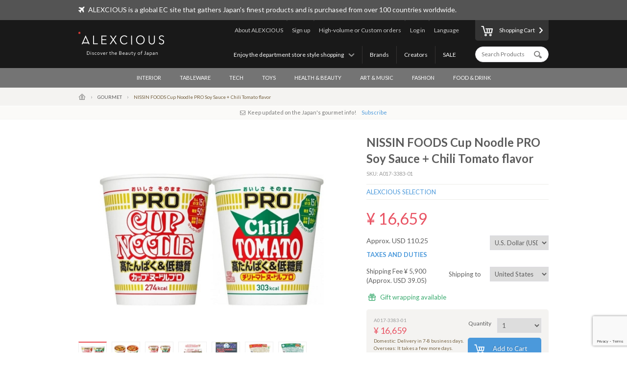

--- FILE ---
content_type: text/html; charset=UTF-8
request_url: https://www.alexcious.com/products/detail3383.html
body_size: 13310
content:
<!DOCTYPE html>

<html lang="en" class="device-desktop">
<head>
<meta charset="UTF-8">
<meta name="viewport" content="width=device-width,user-scalable=no,initial-scale=1.0,maximum-scale=1.0">


<title>NISSIN FOODS Cup Noodle PRO Soy Sauce + Chili Tomato flavor 24pcs | Products | ALEXCIOUS</title>

<meta property="og:title" content="30% less salt, but still tastes great! " />

<meta name="description" content="NISSIN FOODS Cup Noodle PRO High Protein &amp; Low Sugar  [with Dietary Fiber for a Day] 24set" />
<meta property="og:description" content="NISSIN FOODS Cup Noodle PRO High Protein &amp; Low Sugar  [with Dietary Fiber for a Day] 24set" />
<meta name="keywords" content="NISSIN, Cup Noodle, High Protein, Low Sugar, Dietary Fiber,instant noodles" />
<meta name="author" content="ALEX Corporation" />
<meta name="copyright" content="(c) 2014 ALEX Corporation" />
<meta name="name" content="ALEXCIOUS" />
<meta name="coverage" content="Worldwide" />
<meta property="og:type" content="og:product"/>
<meta property="og:url" content="https://www.alexcious.com/products/detail3383.html"/>
<link rel="canonical" href="https://www.alexcious.com/products/detail3383.html"/>
<meta name="language" content="English"/>
<meta property="og:locale" content="en_US"/>
<meta property="og:site_name" content="ALEXCIOUS"/>
<meta property="fb:admins" content="100001959169069"/>
<meta property="fb:app_id" content="199150523466404"/>
<meta property="og:image" content="https://www.alexcious.com//upload/save_image/04241755_644643e5acf08.jpg"/>
<meta name="google-translate-customization" content="35c9ede14c2d8877-7a05986dac924185-g72019994618f0e37-11"></meta>
<link rel="alternate" type="application/rss+xml" title="RSS" href="https://www.alexcious.com/feed/rss.php" />
<link rel="shortcut icon" href="">
<link rel="apple-touch-icon-precomposed" href="">

<link rel="alternate" hreflang="ja" href="https://www.alexcious.com/ja/products/detail3383.html" />
<link rel="alternate" hreflang="zh" href="https://www.alexcious.com/zh/products/detail3383.html" />
<link rel="alternate" hreflang="th" href="https://www.alexcious.com/th/products/detail3383.html" />



<script src="/c/js/jquery/jquery-1.10.2.min.js"></script>
<script src="/c/js/jquery/jquery.easing.1.3.js"></script>
<script src="/c/js/jquery/jquery-ui.js"></script>
<script src="//translate.google.com/translate_a/element.js?cb=googleTranslateElementInit"></script>
<script src="/c/js/main.js?_=20200905"></script>
<script src="/c/js/common.js?_=20200905"></script>

<link rel="stylesheet" href="https://maxcdn.bootstrapcdn.com/font-awesome/4.7.0/css/font-awesome.min.css">
<link rel="stylesheet" href="/c/css/base.css?_=20190611" media="screen">



<script type="text/javascript">
//<![CDATA[
    	list0 = new Array('Select (2nd)');
	list1 = new Array('Select (2nd)', '');
	lists = new Array(list0,list1);
	val0 = new Array('');
	val1 = new Array('', '0');
	vals = new Array(val0,val1);
	price0 = new Array('');
	price1 = new Array('', '16,659');
	prices = new Array(price0,price1);
	usd_price0 = new Array('');
	usd_price1 = new Array('', '102.08');
	usd_prices = new Array(usd_price0,usd_price1);

//]]>
</script>
<meta name="google-site-verification" content="fderrzI2MjVSKEm5YlJRFzecwvRe7UgyGOJGhKBOuGw" /><link rel="shortcut icon" type="image/x-icon" href="https://www.alexcious.com/user_data/packages/default/img/header/favicon.ico" />
<link rel="icon" type="image/gif" href="https://www.alexcious.com/user_data/packages/default/img/header/favicon1.gif" />
<link rel="apple-touch-icon" href="https://www.alexcious.com/user_data/packages/default/img/header/apple-touch-icon.png" />

<script src='https://www.google.com/recaptcha/api.js?render=6Lex2MIZAAAAAKH4tjzciOnnElUDaTIPNam4xgJS'></script><!-- Google tag (gtag.js) -->
<script async src="https://www.googletagmanager.com/gtag/js?id=G-P93W1682EV"></script>
<script>
  window.dataLayer = window.dataLayer || [];
  function gtag(){dataLayer.push(arguments);}
  gtag('js', new Date());

  gtag('config', 'G-P93W1682EV');
</script></head>



<body onload="">









<div id="header">
    <div id="header-upper">
        <div class="width-keeper">
            <i class="fa fa-plane"></i>
            <p>ALEXCIOUS is a global EC site that gathers Japan's finest products and is purchased from over 100 countries worldwide.</p>
        </div>
    </div>
    <div id="header-main">
        <div class="width-keeper">
            <a id="header-logo" class="sprite-common" href="/"><h1>ALEXCIOUS</h1></a>
            <nav id="header-utils">
                <nav id="header-nav-links">
                    <ul class="utils">
                        <li id="header-nav-language">
                            <a id="language-toggler" href="#">Language</a>
                            <div id="language-menu">
                                <ul id="language-list">
                                    <li><a href="/ja/products/detail3383.html">日本語</a></li>
                                    <li><a href="/zh/products/detail3383.html">繁體中文</a></li>
                                    <li><a href="/zi/products/detail3383.html">简体中文</a></li>
                                    <li><a href="/th/products/detail3383.html">ภาษาไทย</a></li>
                                    <li><a href="/products/detail3383.html">English</a></li>
                                </ul>
                                <div id="gTrans">
                                    <p>Other Language</p>
                                    <script>
function googleTranslateElementInit() {
  new google.translate.TranslateElement({
    autoDisplay: false,
    pageLanguage: 'en',
    multilanguagePage: true,
    gaTrack: true,
    gaId: 'UA-22285695-1',
    layout: google.translate.TranslateElement.InlineLayout.SIMPLE
  }, 'google_translate_element');
}
                                    </script>
                                    <div id="google_translate_element"></div>
                                    <p></p>
                                </div><!-- /#gTrans -->
                                <div class="clearfix"></div>
                            </div><!-- /#language-menu -->
                        </li>
                        <li class="log-in">
                            <a href="https://www.alexcious.com/entry/login_check.php">Log in</a>
                        </li>
                        <li>
                            <a href="/for_business">High-volume or Custom orders</a>
                        </li>
                        <li class="sign-up">
                            <a href="/entry/index.php">Sign up</a>
                        </li>
                        <li>
                            <a href="/about">About ALEXCIOUS</a>
                        </li>
                    </ul>
                    <ul class="filters">
                        <li>
                            <a href="/campaign/">SALE</a>
                        </li>
                        <li>
                            <a href="/creators/">Creators</a>
                        </li>
                        <li>
                            <a href="/brands/">Brands</a>
                        </li>
                        <li id="floor-list-wrapper">
                            <h3 id="floor-list-toggler">Enjoy the department store style shopping</h3>
                            <ul id="header-nav-floor-list">
                                <li class="alexcious-world"><a href="/products/?floor_id=1">
                                    <span class="sprite-common"></span>
                                    <h4>5F ALEXCIOUS WORLD</h4>
                                    <p class="tagline">We have carefully selected these aesthetic gems from all corners of Japan.</p>
                                </a></li>
                                <li class="beautiful"><a href="/products/?floor_id=2">
                                    <span class="sprite-common"></span>
                                    <h4>4F BEAUTIFUL</h4>
                                    <p class="tagline">We have a wide collection of world-class Japanese art.</p>
                                </a></li>
                                <li class="kawaii"><a href="/products/?floor_id=4">
                                    <span class="sprite-common"></span>
                                    <h4>3F KAWAII</h4>
                                    <p class="tagline">We bring Japan&#039;s unique “Kawaii” culture to you.</p>
                                </a></li>
                                <li class="health"><a href="/products/?floor_id=7">
                                    <span class="sprite-common"></span>
                                    <h4>2F HEALTH</h4>
                                    <p class="tagline">As the &quot;advanced health country&quot; Japan, here we&#039;ve selected excellent health-related products we are proud to deliver worldwide. We support the &quot;ME-BYO Project.&quot;</p>
                                </a></li>
                                <li class="useful"><a href="/products/?floor_id=3">
                                    <span class="sprite-common"></span>
                                    <h4>1F USEFUL</h4>
                                    <p class="tagline">Use it once, and you won&#039;t be able to go back. We have prepared goods created by the finest producers and artisans in Japan.</p>
                                </a></li>
                                <li class="gourmet"><a href="/products/?floor_id=5">
                                    <span class="sprite-common"></span>
                                    <h4>B1F GOURMET</h4>
                                    <p class="tagline">Indulge yourself and your loved ones with our products from the gourmet section.</p>
                                </a></li>
                            </ul>
                        </li>
                    </ul>
                </nav><!-- /#header-nav-links -->
                <nav id="header-nav-ui">
                    <a id="to-cart" href="/cart/index.php"><span class="sprite-common"></span>Shopping Cart</a>
                    <form action="/products/" method="GET">
                        <input id="header-product-search-input" class="text search" type="text" name="q" value="" placeholder="Search Products" autocomplete="off">
                        <input id="header-product-search-submit" type="submit" value="">
                    </form>
                </nav><!-- /#header-nav-ui -->
            </nav><!-- /#header-utils -->
        </div><!-- /.width-keeper -->
    </div><!-- /#header-main -->
    <nav id="header-nav-category-list">
        <div class="width-keeper">
            <ul>
                <li class="category">
                    <a class="main-category" href="/products/?cid=3">INTERIOR</a>
                    <ul class="sub-categories">
                        <li><a href="/products/?cid=58">For Workspaces</a></li>
                        <li><a href="/products/?cid=57">For Living Spaces</a></li>
                        <li><a href="/products/?cid=56">For Bedrooms</a></li>
                        <li><a href="/products/?cid=55">For Bathrooms</a></li>
                        <li><a href="/products/?cid=54">Fabrics</a></li>
                        <li><a href="/products/?cid=108">Decor</a></li>
                        <li><a href="/products/?cid=53">Others</a></li>
                    </ul>
                </li>
                <li class="category">
                    <a class="main-category" href="/products/?cid=2">TABLEWARE</a>
                    <ul class="sub-categories">
                        <li><a href="/products/?cid=48">Cups &amp; Mugs</a></li>
                        <li><a href="/products/?cid=109">Wine &amp; SAKE Glass</a></li>
                        <li><a href="/products/?cid=52">Crockery</a></li>
                        <li><a href="/products/?cid=51">Cutlery</a></li>
                        <li><a href="/products/?cid=50">Kitchen Tools</a></li>
                        <li><a href="/products/?cid=110">Kitchen Knives</a></li>
                        <li><a href="/products/?cid=49">Others</a></li>
                    </ul>
                </li>
                <li class="category">
                    <a class="main-category" href="/products/?cid=45">TECH</a>
                    <ul class="sub-categories">
                        <li><a href="/products/?cid=61">iPhone Cases</a></li>
                        <li><a href="/products/?cid=111">iPhone Goods</a></li>
                        <li><a href="/products/?cid=112">Gadget</a></li>
                        <li><a href="/products/?cid=60">Audio &amp; Headphones</a></li>
                        <li><a href="/products/?cid=59">Others</a></li>
                    </ul>
                </li>
                <li class="category">
                    <a class="main-category" href="/products/?cid=30">TOYS</a>
                    <ul class="sub-categories">
                        <li><a href="/products/?cid=73">Toys</a></li>
                        <li><a href="/products/?cid=71">Character Items</a></li>
                        <li><a href="/products/?cid=113">Building Sets</a></li>
                        <li><a href="/products/?cid=114">Wooden Toys</a></li>
                        <li><a href="/products/?cid=70">Others</a></li>
                    </ul>
                </li>
                <li class="category">
                    <a class="main-category" href="/products/?cid=46">HEALTH &amp; BEAUTY</a>
                    <ul class="sub-categories">
                        <li><a href="/products/?cid=66">Personal Care</a></li>
                        <li><a href="/products/?cid=65">Others</a></li>
                    </ul>
                </li>
                <li class="category">
                    <a class="main-category" href="/products/?cid=16">ART &amp; MUSIC</a>
                    <ul class="sub-categories">
                        <li><a href="/products/?cid=69">Artwork</a></li>
                        <li><a href="/products/?cid=68">Music &amp; DVD</a></li>
                        <li><a href="/products/?cid=67">Others</a></li>
                    </ul>
                </li>
                <li class="category">
                    <a class="main-category" href="/products/?cid=4">FASHION</a>
                    <ul class="sub-categories">
                        <li><a href="/products/?cid=64">Bags</a></li>
                        <li><a href="/products/?cid=115">Wallets</a></li>
                        <li><a href="/products/?cid=116">Card Case</a></li>
                        <li><a href="/products/?cid=117">Jewelry</a></li>
                        <li><a href="/products/?cid=63">Accessories</a></li>
                        <li><a href="/products/?cid=62">Others</a></li>
                    </ul>
                </li>
                <li class="category">
                    <a class="main-category" href="/products/?cid=47">FOOD &amp; DRINK</a>
                    <ul class="sub-categories">
                        <li><a href="/products/?cid=78">SAKE</a></li>
                        <li><a href="/products/?cid=77">Foods</a></li>
                        <li><a href="/products/?cid=74">Others</a></li>
                    </ul>
                </li>
            </ul>
        </div>
    </nav>
</div><!-- /#header -->

        <nav id="breadcrumbs">
    <div class="width-keeper">
        <ul>
            <li class="breadcrumb"><a href="/"><i class="icon-home"></i></a></li>
            <li class="breadcrumb"><a href="/products/?floor_id=5">GOURMET</a></li>
            <li class="breadcrumb">NISSIN FOODS Cup Noodle PRO Soy Sauce + Chili Tomato flavor </li>
        </ul>
    </div>
</nav>
<div class="newsletter-leading phone-hidden">
  <p><i class="fa fa-envelope-o"></i>Keep updated on the Japan&#039;s gourmet info!<a href="#" class="newsletter-scroll-down-to-input">Subscribe</a></p>
</div><script src="/c/js/customer_reviews.js"></script>
<link rel="stylesheet" href="/c/css/slick.css">
<script src="/c/js/slick.min.js"></script>
<script src="/c/js/product_details.js"></script>
<div id="container" class="clearfix product-details">
    <div class="product-details-inner">
        <div class="left">
            <div id="image-viewer">
                <div class="display">
                    <div class="loading"></div>
                </div>
                <ul class="thumbnails">
                    <li class="thumbnail" data-type="image" data-normal="/upload/save_image/04241755_644643e5acf08.jpg" data-zoom="/upload/save_image/04241755_644643e59b8f5.jpg"><img src="/upload/save_image/04241755_644643e5eb50d.jpg"></li>
                    <li class="thumbnail" data-type="image" data-normal="/upload/save_image/05011430_644f4e62e24c2.jpg" data-zoom="/upload/save_image/05011430_644f4e62c1e5c.jpg"><img src="/upload/save_image/05011430_644f4e6307468.jpg"></li>
                    <li class="thumbnail" data-type="image" title="W Tab Plastic Material Reduction"  data-normal="/upload/save_image/05011434_644f4f4880dc2.jpg" data-zoom="/upload/save_image/05011434_644f4f483dd1f.jpg"><img src="/upload/save_image/05011434_644f4f48a868d.jpg"></li>
                    <li class="thumbnail" data-type="image" data-normal="/upload/save_image/05011435_644f4f9b43362.jpg" data-zoom="/upload/save_image/05011435_644f4f9b26917.jpg"><img src="/upload/save_image/05011435_644f4f9b566b7.jpg"></li>
                    <li class="thumbnail" data-type="image" data-normal="/upload/save_image/04241753_644643a68b479.jpg" data-zoom="/upload/save_image/04241753_644643a68fe81.jpg"><img src="/upload/save_image/04241753_644643a68b289.jpg"></li>
                    <li class="thumbnail" data-type="image" data-normal="/upload/save_image/04241753_644643a6bc179.jpg" data-zoom="/upload/save_image/04241753_644643a6c0c72.jpg"><img src="/upload/save_image/04241753_644643a6bbf64.jpg"></li>
                    <li class="thumbnail" data-type="image" data-normal="/upload/save_image/05011416_644f4b2a6223d.jpg" data-zoom="/upload/save_image/05011416_644f4b2a40072.jpg"><img src="/upload/save_image/05011416_644f4b2a809c9.jpg"></li>
                </ul>
            </div><!-- /#image-viewer -->
            <header>
                <h3></h3>
            </header>
            <div class="description main">
                <h3>30% less salt, but still tastes great! 
</h3>

<p>
Recommended by 96% of dietitians! High protein, low carbohydrate, with a day's worth of fiber!
Cup noodles are perfect for low-carb and healthy lifestyles, as they contain plenty of dietary fiber to make your stomach happy.
15g of protein and 50% fewer carbohydrates (compared to cup noodles) while maintaining the deliciousness of "Cup Noodles".



<ul>
<li>By adopting the new shape "W tab", 33 tons of plastic raw materials are reduced annually. </li>
<li>Environmentally friendly container that uses 50% less petroleum-based plastic. </li>
</ul>
            </div>
            <div class="description movies">
            </div>
            <div class="description details">
                <h3 class="heading">Product Details</h3>
                <table class="item-detail-tbl">
                    <thead></thead>
                    <tbody>
                        <tr>
                            <th>Selling Agency</th>
                            <td>Japan</td>
                        </tr>
                        <tr>
                            <th>Specification</th>
                            <td><ul>
<li><b>Soy Sauce Flavor</b></li>
<ul>
<li>Contents: 74g x 12 per serving</li>
<li>Product size (height x depth x width): 11cm x 40cm x 30cm</li>
<li>Nutrition:
Per serving (74g): Calories 274kcal, Protein: 15.2g, Fat: 16.8g, Carbohydrates: 35.4g, Salt equivalent: 4.8g, Vitamin B1: 0.22mg, Vitamin B2: 0.4mg, Calcium: 105mg</li >

</ul>
<br>
<ul>
<li><b>Chili Tomamo Flavor</b></li>
<li>Contents: 79g ×12 per serving</li>
<li>Product size (height x depth x width): 11cm x 40cm x 30cm</li>
<li>Nutrition:
Per serving (79g): Calories: 303kcal, Protein: 15.7g, Fat: 17.9g, Carbohydrate: 38.8g, Sugar: 18.6g, Salt equivalent: 3.7g, Vitamin B1: 0.87mg, Vitamin B2: 0.36mg, Calcium: 112mg</li >

</ul></td>
                        </tr>
                        <tr>
                            <th>Kindly Note</th>
                            <td><ul style="padding-left: 20px;list-style-type: disc;list-style-position: outside;">
<li>
Please check the allergen information on the label on your product package before consuming.
</li>
<li>Store at room temperature away from strong odors and direct sunlight.
</li>
<li>Please be careful to bring it with you as it will get hot when filled with boiling water.
</li>
<li>Do not cook in a microwave oven as there is a risk of spills, sparks, ignition, or smoking.
</li>
<li>Please consume as soon as possible after opening.</li>

</ul>

</td>
                        </tr>
                    </tbody>
                </table>
            </div>
            <div class="genuinity">
                <p>・All the products handling in ALEXCIOUS are the genuine products from the original makers.<br>・The colors in the product photos may differ slightly from the actual product.<br>・The design, specifications, appearance, and price of products are subject to change without notice.</p>
            </div>
          <div class="social-buttons">
            <a class="button facebook" href="http://www.facebook.com/sharer.php?u=https://www.alexcious.com/products/detail3383.html&amp;t=NISSIN FOODS Cup Noodle PRO Soy Sauce + Chili Tomato flavor " onclick="open(encodeURI(decodeURI(this.href)), 'facebook_share', 'width=550, height=450, personalbar=0, toolbar=0, scrollbars=1, resizable=1'); return false;"><i class="fa fa-facebook"></i></a>
            <a class="button twitter" href="http://twitter.com/intent/tweet?url=https://www.alexcious.com/products/detail3383.html&amp;text=NISSIN FOODS Cup Noodle PRO Soy Sauce + Chili Tomato flavor &amp;via=alexciousjapan" onclick="open(encodeURI(decodeURI(this.href)), 'tweet', 'width=550, height=450, personalbar=0, toolbar=0, scrollbars=1, resizable=1'); return false;"><i class="fa fa-twitter"></i></a>
            <a class="button line" href="http://line.me/R/msg/text/?NISSIN+FOODS+Cup+Noodle+PRO+Soy+Sauce+%2B+Chili+Tomato+flavor+%0Ahttps%3A%2F%2Fwww.alexcious.com%2Fproducts%2Fdetail3383.html"><i class="lsf-icon" title="line"></i></a>
            <a class="button pinterest" href="http://www.pinterest.com/pin/create/button/?url=https://www.alexcious.com/products/detail3383.html&media=https://www.alexcious.com//upload/save_image/04241755_644643e5acf08.jpg&description=NISSIN FOODS Cup Noodle PRO Soy Sauce + Chili Tomato flavor 24pcs | Products | ALEXCIOUS" onclick="open(encodeURI(decodeURI(this.href)), 'pinterest_share', 'width=550, height=450, personalbar=0, toolbar=0, scrollbars=1, resizable=1'); return false;"><i class="fa fa-pinterest"></i></a>
            <a class="button google-plus" href="https://plus.google.com/share?url=https://www.alexcious.com/products/detail3383.html" onclick="open(encodeURI(decodeURI(this.href)), 'google_plus_share', 'width=550, height=450, personalbar=0, toolbar=0, scrollbars=1, resizable=1'); return false;"><i class="fa fa-google-plus"></i></a>
          </div><!-- /.social-buttons -->
        </div><!-- /.left -->
        <div class="right">
            <header>
                <h2 class="item-name">NISSIN FOODS Cup Noodle PRO Soy Sauce + Chili Tomato flavor </h2>
                <h3 class="sku">SKU: A017-3383-01</h3>
                <h3 class="vendor-name"><a href="/brands/detail76.html">ALEXCIOUS SELECTION</a></h3>
                <div class="information">
                    <div class="product price">
                        &yen; 16,659
                    </div><!-- /.price -->
                    <div class="price-in-other-currencies">
                        <form name="frm_currency_code" class="currencies" method="post" action="">
                            <input type="hidden" name="mode" value="change_currency">
                            <input type="hidden" name="product_id" value="3383">
                            <select name="currency_code" class="currency_code">
                                <option value="">Change Currency</option>
                                <option value="AUD">Australian Dollar (AUD)</option>
                                <option value="BRL">Brazilian Real (BRL)</option>
                                <option value="CAD">Canadian Dollar (CAD)</option>
                                <option value="CZK">Czech Koruna (CZK)</option>
                                <option value="DKK">Danish Krone (DKK)</option>
                                <option value="EUR">Euro (EUR)</option>
                                <option value="HKD">Hong Kong Dollar (HKD)</option>
                                <option value="HUF">Hungarian Forint (HUF)</option>
                                <option value="ILS">Israeli New Shekel (ILS)</option>
                                <option value="MYR">Malaysian Ringgit (MYR)</option>
                                <option value="MXN">Mexican Peso (MXN)</option>
                                <option value="NOK">Norwegian Krone (NOK)</option>
                                <option value="NZD">New Zealand Dollar (NZD)</option>
                                <option value="PHP">Philippine Peso (PHP)</option>
                                <option value="PLN">Polish Zloty (PLN)</option>
                                <option value="GBP">Pound Sterling (GBP)</option>
                                <option value="SGD">Singapore Dollar (SGD)</option>
                                <option value="SEK">Swedish Krona (SEK)</option>
                                <option value="CHF">Swiss Franc (CHF)</option>
                                <option value="TWD">Taiwan New Dollar (TWD)</option>
                                <option value="THB">Thai Baht (THB)</option>
                                <option value="TRY">Turkish Lira (TRY)</option>
                                <option value="USD" selected>U.S. Dollar (USD)</option>
                            </select>
                        </form>
                        <div class="price-approx">
                            Approx. USD 110.25
                        </div><!-- /.price-approx -->
                    </div><!-- /.price-in-other-currencies -->
                    <div class="taxes-and-duties">
                        <a href="/help/shipping#taxes-and-duties" target="_blank">TAXES AND DUTIES</a>
                    </div><!-- /.taxes-and-duties -->
                    <div class="delivery-row">
                        <form name="frm_country_shipping" class="countries" method="post" action="">
                            <input type="hidden" name="mode" value="change_country">
                            <input type="hidden" name="product_id" value="3383">
                            <label>
                                Shipping to
                                <select name="country_code" class="country_code">
                                    <option value="">Change Country</option>
                                    <option value="DZ">Algeria</option>
                                    <option value="AD">Andorra</option>
                                    <option value="AR">Argentina</option>
                                    <option value="AU">Australia</option>
                                    <option value="AT">Austria</option>
                                    <option value="AZ">Azerbaijan</option>
                                    <option value="BH">Bahrain</option>
                                    <option value="BD">Bangladesh</option>
                                    <option value="BB">Barbados</option>
                                    <option value="BY">Belarus</option>
                                    <option value="BE">Belgium</option>
                                    <option value="BT">Bhutan</option>
                                    <option value="BW">Botswana</option>
                                    <option value="BR">Brazil</option>
                                    <option value="BN">Brunei Darussalam</option>
                                    <option value="BG">Bulgaria</option>
                                    <option value="KH">Cambodia</option>
                                    <option value="CA">Canada</option>
                                    <option value="CL">Chile </option>
                                    <option value="CN">China</option>
                                    <option value="CO">Colombia</option>
                                    <option value="CK">Cook Islands</option>
                                    <option value="CR">Costa Rica</option>
                                    <option value="CI">Cote dIvoire </option>
                                    <option value="HR">Croatia</option>
                                    <option value="CU">Cuba</option>
                                    <option value="CY">Cyprus</option>
                                    <option value="CZ">Czech Republic</option>
                                    <option value="DK">Denmark</option>
                                    <option value="DJ">Djibouti</option>
                                    <option value="EC">Ecuador</option>
                                    <option value="EG">Egypt</option>
                                    <option value="SV">El Salvador</option>
                                    <option value="EE">Estonia</option>
                                    <option value="ET">Ethiopia</option>
                                    <option value="FJ">Fiji</option>
                                    <option value="FI">Finland</option>
                                    <option value="FR">France</option>
                                    <option value="GF">French Guiana</option>
                                    <option value="GA">Gabon</option>
                                    <option value="DE">Germany</option>
                                    <option value="GH">Ghana</option>
                                    <option value="GR">Greece</option>
                                    <option value="GU">Guam</option>
                                    <option value="HN">Honduras</option>
                                    <option value="HK">Hong Kong</option>
                                    <option value="HU">Hungary</option>
                                    <option value="IS">Iceland</option>
                                    <option value="IN">India</option>
                                    <option value="ID">Indonesia</option>
                                    <option value="IR">Iran, Islamic Republic of</option>
                                    <option value="IQ">Iraq</option>
                                    <option value="IE">Ireland</option>
                                    <option value="IL">Israel</option>
                                    <option value="IT">Italy</option>
                                    <option value="JM">Jamaica</option>
                                    <option value="JP">Japan</option>
                                    <option value="JO">Jordan</option>
                                    <option value="KE">Kenya</option>
                                    <option value="KR">Korea, Republic of</option>
                                    <option value="KW">Kuwait</option>
                                    <option value="LA">Lao Peoples Democratic Republic </option>
                                    <option value="LV">Latvia</option>
                                    <option value="LI">Liechtenstein</option>
                                    <option value="LT">Lithuania</option>
                                    <option value="LU">Luxembourg</option>
                                    <option value="MO">Macau</option>
                                    <option value="MK">Macedonia, the former Yugoslav Republic of</option>
                                    <option value="MG">Madagascar</option>
                                    <option value="MY">Malaysia</option>
                                    <option value="MV">Maldives</option>
                                    <option value="MT">Malta</option>
                                    <option value="MQ">Martinique</option>
                                    <option value="MU">Mauritius</option>
                                    <option value="MX">Mexico</option>
                                    <option value="MC">Monaco</option>
                                    <option value="MN">Mongolia</option>
                                    <option value="MA">Morocco</option>
                                    <option value="MM">Myanmar</option>
                                    <option value="NP">Nepal</option>
                                    <option value="NL">Netherlands</option>
                                    <option value="NC">New Caledonia</option>
                                    <option value="NZ">New Zealand</option>
                                    <option value="NG">Nigeria</option>
                                    <option value="NU">Niue</option>
                                    <option value="NO">Norway</option>
                                    <option value="OM">Oman</option>
                                    <option value="ZZ">Other</option>
                                    <option value="PK">Pakistan</option>
                                    <option value="PA">Panama</option>
                                    <option value="PG">Papua New Guinea</option>
                                    <option value="PY">Paraguay</option>
                                    <option value="PE">Peru</option>
                                    <option value="PH">Philippines</option>
                                    <option value="PL">Poland</option>
                                    <option value="PT">Portugal</option>
                                    <option value="PR">Puerto Rico</option>
                                    <option value="QA">Qatar</option>
                                    <option value="RE">Reunion</option>
                                    <option value="RO">Romania</option>
                                    <option value="RU">Russian Federation</option>
                                    <option value="RW">Rwanda</option>
                                    <option value="PM">Saint Pierre and Miquelon</option>
                                    <option value="SM">San Marino</option>
                                    <option value="SA">Saudi Arabia</option>
                                    <option value="SN">Senegal</option>
                                    <option value="SL">Sierra Leone</option>
                                    <option value="SG">Singapore</option>
                                    <option value="SK">Slovakia</option>
                                    <option value="SI">Slovenia</option>
                                    <option value="SB">Solomon Islands</option>
                                    <option value="ZA">South Africa</option>
                                    <option value="ES">Spain</option>
                                    <option value="LK">Sri Lanka</option>
                                    <option value="SD">Sudan</option>
                                    <option value="SE">Sweden</option>
                                    <option value="CH">Switzerland</option>
                                    <option value="SY">Syrian Arab Republic</option>
                                    <option value="TW">Taiwan</option>
                                    <option value="TZ">Tanzania, United Republic of </option>
                                    <option value="TH">Thailand</option>
                                    <option value="TG">Togo</option>
                                    <option value="TK">Tokelau</option>
                                    <option value="TT">Trinidad and Tobago</option>
                                    <option value="TN">Tunisia</option>
                                    <option value="TR">Turkey</option>
                                    <option value="UG">Uganda</option>
                                    <option value="UA">Ukraine</option>
                                    <option value="AE">United Arab Emirates</option>
                                    <option value="GB">United Kingdom</option>
                                    <option value="US" selected>United States</option>
                                    <option value="UY">Uruguay</option>
                                    <option value="VE">Venezuela, Bolivarian Republic of</option>
                                    <option value="VN">Viet Nam</option>
                                    <option value="VI">Virgin Islands, U.S.</option>
                                    <option value="ZW">Zimbabwe</option>
                                </select>
                            </label>
                        </form>
                        <div class="shipping-fee">
                            <h4>Shipping Fee</h4>
                            &yen; 5,900
                            <br>(Approx. USD 39.05)
                        </div>
                    </div><!-- /.delivery -->
                    <div class="gift-wrapping-available">
                        Gift wrapping available
                    </div>
                    <ul class="variations">
                                                <li class="variation">
                            <form class="order-form" method="post" action="">
                                <input type="hidden" name="mode" value="cart">
                                <input type="hidden" name="product_id" value="3383">
                                <input type="hidden" name="classcategory_id1" value="0">
                                <div class="ui">
                                    <label>Quantity
                                        <select name="quantity">
                                            <option value="1">1</option>
                                            <option value="2">2</option>
                                            <option value="3">3</option>
                                            <option value="4">4</option>
                                            <option value="5">5</option>
                                            <option value="6">6</option>
                                            <option value="7">7</option>
                                            <option value="8">8</option>
                                            <option value="9">9</option>
                                            <option value="10">10</option>
                                        </select>
                                    </label>
                                    <button class="button primary add-to-cart"><span class="sprite-common"></span>Add to Cart</button>
                                </div><!-- /.ui -->
                                <div class="information">
                                    <h4 class="variation-code">A017-3383-01</h4>
                                    <div class="price">&yen; 16,659</div>
                                    <div class="delivery-date">Domestic: Delivery in 7-8 business days.<br>Overseas: It takes a few more days.</div>
                                </div><!-- /.information -->
                            </form>
                        </li><!-- /.variation -->
                                            </ul><!-- /.variations -->
                </div><!-- /.information -->
            </header>
            <div class="newsletter">
                <h3>Keep updated on the Japan's gourmet info!</h3>
                <p>Be the first to know about new products, special offers and featured articles.</p>
                <form accept-charset="utf-8" action="/api/newsletter_subscription" method="POST">
                    <input class="text" type="email" name="email" placeholder="Enter your email address">
                    <input class="text" type="hidden" name="user_agent" value="Mozilla/5.0 (Macintosh; Intel Mac OS X 10_15_7) AppleWebKit/537.36 (KHTML, like Gecko) Chrome/131.0.0.0 Safari/537.36; ClaudeBot/1.0; +claudebot@anthropic.com)">
                    <input class="text" type="hidden" name="url" value="/products/detail3383.html#upper">
                    <input class="text" type="hidden" name="language" value="">
                    <input class="text" type="hidden" name="ip" value="3.134.105.170">
                    <button name="submit" class="button normal"><span class="sprite-common"></span>Subscribe</button>
                </form>
            </div><!-- /.newsletter -->
            <div class="inquiry">
                <header>
                    <img class="logo" src="/c/img/logo.png">
                    <h3>Contact us</h3>
                </header>
                <ul class="contact">
                    <li class="form"><a href="/contact/">Inquiry Form</a><span class="aside">(We'll reply within 24 hours)</span></li>
                </ul>
            </div><!-- /.inquiry -->
            <a class="banner for-business" href="/for_business">
                <img src="/user_data/img/for_business/banner.jpg">
            </a>
            <a class="about-return" href="/policy/terms#terms-section-return">Returns</a>
        </div><!-- /.right -->
    </div><!-- /.product-details-inner -->
</div><!-- /#container -->
<div class="items-carousel brand">
    <header>
        <h3><span class="vendor-name">ALEXCIOUS SELECTION</span> Other products</h3>
        <a href="/brands/detail76.html">See the vendor&#039;s page</a>
    </header>
    <ul class="items">
        <li><a href="/products/detail3385.html">
            <img src="/upload/save_image/05151641_6461e217c3bfc.jpg">
            <h4 class="name">NISSIN FOODS ...</h4>
            <p class="price phone-hidden">&yen;11,460</p>
        </a></li>
        <li><a href="/products/detail3384.html">
            <img src="/upload/save_image/05011147_644f285a40079.jpg">
            <h4 class="name">NISSIN FOODS ...</h4>
            <p class="price phone-hidden">&yen;8,746</p>
        </a></li>
        <li><a href="/products/detail3382.html">
            <img src="/upload/save_image/04171630_643cf5ac286c4.jpg">
            <h4 class="name">NISSIN FOODS ...</h4>
            <p class="price phone-hidden">&yen;15,569</p>
        </a></li>
        <li><a href="/products/detail3381.html">
            <img src="/upload/save_image/04171515_643ce40a794c0.jpg">
            <h4 class="name">NISSIN FOODS ...</h4>
            <p class="price phone-hidden">&yen;8,570</p>
        </a></li>
        <li><a href="/products/detail3380.html">
            <img src="/upload/save_image/04171431_643cd9bd46d4f.jpg">
            <h4 class="name">NISSIN FOODS ...</h4>
            <p class="price phone-hidden">&yen;8,756</p>
        </a></li>
        <li><a href="/products/detail3379.html">
            <img src="/upload/save_image/04101442_6433a1c8767db.jpg">
            <h4 class="name">NISSIN FOODS ...</h4>
            <p class="price phone-hidden">&yen;8,814</p>
        </a></li>
        <li><a href="/products/detail3173.html">
            <img src="/upload/save_image/06101904_5cfe2b36cb7e4.jpg">
            <h4 class="name">Tsukiji Polar...</h4>
            <p class="price phone-hidden">&yen;4,287 - 21,435</p>
        </a></li>
        <li><a href="/products/detail2947.html">
            <img src="/upload/save_image/01171526_5a5eeca76b111.jpg">
            <h4 class="name">Morihan Organ...</h4>
            <p class="price phone-hidden">&yen;5,846</p>
        </a></li>
    </ul>
</div>
<div class="guidance">
    <div class="guidance-inner">
        <h3>Guide for Ordering Procedures</h3>
        <h4>Order Procedures</h4>
        <div class="steps-wrapper">
            <ol class="steps">
                <li>
                    <header class="heading">
                        <span class="circle">1</span>
                        <h5>Placing an Order</h5>
                    </header>
                    <p>Orders can be made anytime.</p>
                </li>
                <li>
                    <header class="heading">
                        <span class="circle">2</span>
                        <h5>Confirmation Mail</h5>
                    </header>
                    <p>An automated mail will be delivered from ALEXCIOUS after an order has been placed.</p>
                </li>
                <li>
                    <header class="heading">
                        <span class="circle">3</span>
                        <h5>Approximate Shipping Date Mail</h5>
                    </header>
                    <p>For products that may take up to more than the period of notation to dispatch, another mail will be sent to notify the approximate shipping date in 1-3 business days</p>
                </li>
                <li>
                    <header class="heading">
                        <span class="circle">4</span>
                        <h5>Shipment Confirmation Mail</h5>
                    </header>
                    <p>A confirmation mail will be sent with the voucher number that indicates that the product has been shipped.</p>
                </li>
                <li>
                    <header class="heading">
                        <span class="circle">5</span>
                        <h5>Arrival of the Product</h5>
                    </header>
                    <p>After the order has been delivered, we request that you kindly rate our product on the review page.</p>
                </li>
            </ol>
        </div><!-- /.steps-wrapper -->
        <div class="information">
            <div class="delivery-and-wrapping">
                <h4>Delivery and Wrapping</h4>
                <table>
                    <thead></thead>
                    <tbody>
                        <tr>
                            <th>Shipping Method</th>
                            <td>Delivery within Japan: Sagawa Express, Delivery Overseas: Express Mail Service (EMS) via the Japan Post Service</td>
                        </tr>
                        <tr>
                            <th>Shipping Fee</th>
                            <td><dl>
                                <dt>Japan:</dt>
                                <dd>&yen; 1,100</dd>
                                <dt>Overseas:</dt>
                                <dd>
                                    <form name="frm_country_shipping" class="countries" method="post" action="">
                                        <input type="hidden" name="mode" value="change_country">
                                        <input type="hidden" name="product_id" value="3383">
                                        <label>
                                            &yen; 5,900
                                            <h5>Shipping to</h5>
                                            <select name="country_code" class="country_code">
                                                <option value="">Change Country</option>
                                                <option value="DZ">Algeria</option>
                                                <option value="AD">Andorra</option>
                                                <option value="AR">Argentina</option>
                                                <option value="AU">Australia</option>
                                                <option value="AT">Austria</option>
                                                <option value="AZ">Azerbaijan</option>
                                                <option value="BH">Bahrain</option>
                                                <option value="BD">Bangladesh</option>
                                                <option value="BB">Barbados</option>
                                                <option value="BY">Belarus</option>
                                                <option value="BE">Belgium</option>
                                                <option value="BT">Bhutan</option>
                                                <option value="BW">Botswana</option>
                                                <option value="BR">Brazil</option>
                                                <option value="BN">Brunei Darussalam</option>
                                                <option value="BG">Bulgaria</option>
                                                <option value="KH">Cambodia</option>
                                                <option value="CA">Canada</option>
                                                <option value="CL">Chile </option>
                                                <option value="CN">China</option>
                                                <option value="CO">Colombia</option>
                                                <option value="CK">Cook Islands</option>
                                                <option value="CR">Costa Rica</option>
                                                <option value="CI">Cote dIvoire </option>
                                                <option value="HR">Croatia</option>
                                                <option value="CU">Cuba</option>
                                                <option value="CY">Cyprus</option>
                                                <option value="CZ">Czech Republic</option>
                                                <option value="DK">Denmark</option>
                                                <option value="DJ">Djibouti</option>
                                                <option value="EC">Ecuador</option>
                                                <option value="EG">Egypt</option>
                                                <option value="SV">El Salvador</option>
                                                <option value="EE">Estonia</option>
                                                <option value="ET">Ethiopia</option>
                                                <option value="FJ">Fiji</option>
                                                <option value="FI">Finland</option>
                                                <option value="FR">France</option>
                                                <option value="GF">French Guiana</option>
                                                <option value="GA">Gabon</option>
                                                <option value="DE">Germany</option>
                                                <option value="GH">Ghana</option>
                                                <option value="GR">Greece</option>
                                                <option value="GU">Guam</option>
                                                <option value="HN">Honduras</option>
                                                <option value="HK">Hong Kong</option>
                                                <option value="HU">Hungary</option>
                                                <option value="IS">Iceland</option>
                                                <option value="IN">India</option>
                                                <option value="ID">Indonesia</option>
                                                <option value="IR">Iran, Islamic Republic of</option>
                                                <option value="IQ">Iraq</option>
                                                <option value="IE">Ireland</option>
                                                <option value="IL">Israel</option>
                                                <option value="IT">Italy</option>
                                                <option value="JM">Jamaica</option>
                                                <option value="JP">Japan</option>
                                                <option value="JO">Jordan</option>
                                                <option value="KE">Kenya</option>
                                                <option value="KR">Korea, Republic of</option>
                                                <option value="KW">Kuwait</option>
                                                <option value="LA">Lao Peoples Democratic Republic </option>
                                                <option value="LV">Latvia</option>
                                                <option value="LI">Liechtenstein</option>
                                                <option value="LT">Lithuania</option>
                                                <option value="LU">Luxembourg</option>
                                                <option value="MO">Macau</option>
                                                <option value="MK">Macedonia, the former Yugoslav Republic of</option>
                                                <option value="MG">Madagascar</option>
                                                <option value="MY">Malaysia</option>
                                                <option value="MV">Maldives</option>
                                                <option value="MT">Malta</option>
                                                <option value="MQ">Martinique</option>
                                                <option value="MU">Mauritius</option>
                                                <option value="MX">Mexico</option>
                                                <option value="MC">Monaco</option>
                                                <option value="MN">Mongolia</option>
                                                <option value="MA">Morocco</option>
                                                <option value="MM">Myanmar</option>
                                                <option value="NP">Nepal</option>
                                                <option value="NL">Netherlands</option>
                                                <option value="NC">New Caledonia</option>
                                                <option value="NZ">New Zealand</option>
                                                <option value="NG">Nigeria</option>
                                                <option value="NU">Niue</option>
                                                <option value="NO">Norway</option>
                                                <option value="OM">Oman</option>
                                                <option value="ZZ">Other</option>
                                                <option value="PK">Pakistan</option>
                                                <option value="PA">Panama</option>
                                                <option value="PG">Papua New Guinea</option>
                                                <option value="PY">Paraguay</option>
                                                <option value="PE">Peru</option>
                                                <option value="PH">Philippines</option>
                                                <option value="PL">Poland</option>
                                                <option value="PT">Portugal</option>
                                                <option value="PR">Puerto Rico</option>
                                                <option value="QA">Qatar</option>
                                                <option value="RE">Reunion</option>
                                                <option value="RO">Romania</option>
                                                <option value="RU">Russian Federation</option>
                                                <option value="RW">Rwanda</option>
                                                <option value="PM">Saint Pierre and Miquelon</option>
                                                <option value="SM">San Marino</option>
                                                <option value="SA">Saudi Arabia</option>
                                                <option value="SN">Senegal</option>
                                                <option value="SL">Sierra Leone</option>
                                                <option value="SG">Singapore</option>
                                                <option value="SK">Slovakia</option>
                                                <option value="SI">Slovenia</option>
                                                <option value="SB">Solomon Islands</option>
                                                <option value="ZA">South Africa</option>
                                                <option value="ES">Spain</option>
                                                <option value="LK">Sri Lanka</option>
                                                <option value="SD">Sudan</option>
                                                <option value="SE">Sweden</option>
                                                <option value="CH">Switzerland</option>
                                                <option value="SY">Syrian Arab Republic</option>
                                                <option value="TW">Taiwan</option>
                                                <option value="TZ">Tanzania, United Republic of </option>
                                                <option value="TH">Thailand</option>
                                                <option value="TG">Togo</option>
                                                <option value="TK">Tokelau</option>
                                                <option value="TT">Trinidad and Tobago</option>
                                                <option value="TN">Tunisia</option>
                                                <option value="TR">Turkey</option>
                                                <option value="UG">Uganda</option>
                                                <option value="UA">Ukraine</option>
                                                <option value="AE">United Arab Emirates</option>
                                                <option value="GB">United Kingdom</option>
                                                <option value="US" selected>United States</option>
                                                <option value="UY">Uruguay</option>
                                                <option value="VE">Venezuela, Bolivarian Republic of</option>
                                                <option value="VN">Viet Nam</option>
                                                <option value="VI">Virgin Islands, U.S.</option>
                                                <option value="ZW">Zimbabwe</option>
                                            </select>
                                        </label>
                                    </form>
                                </dd>
                            </dl></td>
                        </tr>
                        <tr>
                            <th>Estimated Delivery Date</th>
                            <td><dl>
                                <dt>Japan:</dt>
                                <dd>Domestic delivery usually takes 1-3 days after the order is shipped.</dd>
                                <dt>Overseas:</dt>
                                <dd>For international delivery, delivery time can be estimated based on that of EMS (International Express Mail Service) once the order is shipped.<a href="http://www.post.japanpost.jp/int/ems/index_en.html" target="_blank">Check the delivery time here.</a></dd>
                            </dl></td>
                        </tr>
                        <tr>
                            <th>Ship from</th>
                            <td>Shinagawa-ku, Tokyo</td>
                        </tr>
                        <tr>
                            <th>Track</th>
                            <td><dl>
                                <dt>Japan:</dt>
                                <dd><a href="http://k2k.sagawa-exp.co.jp/p/sagawa/web/okurijosearcheng.jsp" target="_blank">Sagawa Express Tracking Info Site</a></dd>
                                <dt>Overseas:</dt>
                                <dd><a href="http://www.post.japanpost.jp/int/ems/index_en.html" target="_blank">EMS Tracking Info Site</a></dd>
                            </dl></td>
                        </tr>
                        <tr>
                            <th>Insurance</th>
                            <td>Included</td>
                        </tr>
                        <tr>
                            <th>Wrapping</th>
                            <td>
                                Message card (+ 110JPY / texts can be personalized) and gift wrapping (+ 550JPY) options are available. (Gift wrapping materials may be different from the image due to the size or shape of the product.)
                                <ul class="wrapping">
                                    <li><a href="/c/img/wrapping_02.jpg" target="_blank">
                                        <img src="/c/img/wrapping_02.jpg">
                                        View
                                    </a></li>
                                    <li><a href="/c/img/wrapping_01.jpg" target="_blank">
                                        <img src="/c/img/wrapping_01.jpg">
                                        View
                                    </a></li>
                                </ul>
                            </td>
                        </tr>
                    </tbody>
                </table>
            </div><!-- /.delivery-and-wrapping -->
            <div class="payment-method">
                <h4>Payment Method</h4>
                <table>
                    <thead></thead>
                    <tbody>
                        <tr>
                            <th rowspan="6">Customers inside Japan</th>
                            <td class="square-wrapper">
                                <h5>Square (no handling fees)</h5>
                                <img src="/c/img/square_logo.png">
                                <ul>
                                    <li><span class="sprite-payment visa">VISA</span></li>
                                    <li><span class="sprite-payment master-card">Master Card</span></li>
                                    <li><span class="sprite-payment american-express">American Express</span></li>
                                </ul>
                            </td>
                        </tr>
                        <tr>
                            <td class="paypal-wrapper">
                                <h5>PayPal (no handling fees)</h5>
                                <img class="paypal-logo" src="/c/img/paypal_logo.png">
                                <ul>
                                    <li><span class="sprite-payment visa">VISA</span></li>
                                    <li><span class="sprite-payment master-card">Master Card</span></li>
                                    <li><span class="sprite-payment jcb">JCB</span></li>
                                    <li><span class="sprite-payment american-express">American Express</span></li>
                                    <li><span class="sprite-payment discover">DISCOVER</span></li>
                                    <li><img class="union-pay-logo" src="/c/img/union_pay_logo.png"></li>
                                </ul>
                            </td>
                        </tr>
                        <tr>
                            <td>
                                <h5>ATM (no handling fees)</h5>
                            </td>
                        </tr>
                        <tr>
                            <td>
                                <h5>Convenience stores (no handling fees)</h5>
                                <ul>
                                    <li><span class="sprite-payment lawson">LAWSON</span></li>
                                    <li><span class="sprite-payment familymart">FamilyMart</span></li>
                                    <li><span class="sprite-payment ministop">MINISTOP</span></li>
                                    <li><span class="sprite-payment daily-yamazaki">Daily Yamazaki</span></li>
                                </ul>
                            </td>
                        </tr>
                        <tr>
                            <td>
                                <h5>Online banking (no handling fees)</h5>
                            </td>
                        </tr>
                        <tr>
                            <td class="cod-wrapper">
                                <h5>Cash-on-delivery (COD)</h5>
                                <p>(For domestic shipping and wristwatch purchases only)<br>For those who would like to pay via cash-on-delivery (COD), please select the ATM option. Then, please specify the COD option and the desired date of delivery (excluding weekends, the date can be no sooner than 4 days after the order) on the information form below. Cash-on-delivery Option/ Service Fees</p>
                                <dl>
                                    <dt>Less than JPY 10,000</dt>
                                    <dd>JPY 300</dd>
                                    <dt>JPY 10,000 or above ~ less than JPY 30,000</dt>
                                    <dd>JPY 400</dd>
                                    <dt>JPY 30,000 or above ~ less than JPY 100,000</dt>
                                    <dd>JPY 600</dd>
                                    <dt>JPY 100,000 or above ~ less than JPY 300,000</dt>
                                    <dd>JPY 1000</dd>
                                </dl>
                            </td>
                        </tr>
                        <tr>
                            <th rowspan="2">Customers outside Japan</th>
                            <td class="square-wrapper">
                                <h5>Square (no handling fees)</h5>
                                <img src="/c/img/square_logo.png">
                                <ul>
                                    <li><span class="sprite-payment visa">VISA</span></li>
                                    <li><span class="sprite-payment master-card">Master Card</span></li>
                                    <li><span class="sprite-payment american-express">American Express</span></li>
                                </ul>
                            </td>
                        </tr>
                        <tr>
                            <td class="paypal-wrapper">
                                <h5>PayPal (no handling fees)</h5>
                                <img class="paypal-logo" src="/c/img/paypal_logo.png">
                                <ul>
                                    <li><span class="sprite-payment visa">VISA</span></li>
                                    <li><span class="sprite-payment master-card">Master Card</span></li>
                                    <li><span class="sprite-payment jcb">JCB</span></li>
                                    <li><span class="sprite-payment american-express">American Express</span></li>
                                    <li><span class="sprite-payment discover">DISCOVER</span></li>
                                    <li><img class="union-pay-logo" src="/c/img/union_pay_logo.png"></li>
                                </ul>
                            </td>
                        </tr>
                        <tr>
                            <th>Kindly notes</th>
                            <td>If you view our site in Japanese, you may choose any one of the payment methods above. If you view our site in other languages including English, you may only make your payment with Square or PayPal.</td>
                        </tr>
                    </tbody>
                </table>
            </div><!-- /.payment-method -->
        </div><!-- /.information -->
    </div><!-- /.guidance-inner -->
</div><!-- /.guidance -->
    


<div id="footer">
    <div id="footer-newsletter-wrapper">
        <div class="width-keeper">
            <div class="footer-newsletter">
                <form accept-charset="utf-8" action="/api/newsletter_subscription" id="magazine_subscribe_form" method="POST">
                    <input class="text" type="email" name="email" placeholder="Enter your email address">
                    <input class="text" type="hidden" name="user_agent" value="Mozilla/5.0 (Macintosh; Intel Mac OS X 10_15_7) AppleWebKit/537.36 (KHTML, like Gecko) Chrome/131.0.0.0 Safari/537.36; ClaudeBot/1.0; +claudebot@anthropic.com)">
                    <input class="text" type="hidden" name="url" value="/products/detail3383.html">
                    <input class="text" type="hidden" name="language" value="">
                    <input class="text" type="hidden" name="ip" value="3.134.105.170">
                    <button name="submit" class="normal"><span class="sprite-common"></span>Subscribe</button>
                </form>
                <div class="texts">
                    <h3>Keep updated on the Japan&#039;s gourmet info!</h3>
                    <p>Be the first to know about new products, special offers and featured articles.</p>
                </div><!-- /.texts -->
            </div><!-- /#footer-newsletter -->
        </div><!-- /.width-keeper -->
    </div><!-- /#footer-newsletter-wrapper -->
    <nav id="footer-navigation-wrapper">
        <div class="width-keeper">
            <ul id="footer-navigation">
                <li class="menu">
                    <h5>Menu</h5>
                    <ul>
                        <li><a href="/products/?floor_id=1">Floors</a></li>
                        <li><a href="/brands/">Brands</a></li>
                        <li><a href="/creators/">Creators</a></li>
                        <li><a href="/campaign/">Promotion</a></li>
                    </ul>
                </li>
                <li class="categories">
                    <h5>Categories</h5>
                    <ul>
                        <li><a href="/products/?cid=3">INTERIOR</a></li>
                        <li><a href="/products/?cid=2">TABLEWARE</a></li>
                        <li><a href="/products/?cid=45">TECH</a></li>
                        <li><a href="/products/?cid=30">TOYS</a></li>
                        <li><a href="/products/?cid=46">HEALTH &amp; BEAUTY</a></li>
                        <li><a href="/products/?cid=16">ART &amp; MUSIC</a></li>
                        <li><a href="/products/?cid=4">FASHION</a></li>
                        <li><a href="/products/?cid=47">FOOD &amp; DRINK</a></li>
                    </ul>
                </li>
                <li class="help">
                    <h5>About ALEXCIOUS</h5>
                    <ul>
                        <li><a href="/about">About ALEXCIOUS</a></li>
                        <li><a href="/help/guide">Shopping Guide</a></li>
                        <li><a href="/help/faq">FAQ</a></li>
                        <li><a href="/help/shipping">About Shipping</a></li>
                        <li><a href="/for_business">High-volume or Custom orders</a></li>
                        <li><a href="/contact">Contact Us</a></li>
                        <li><a href="/partners">Partners</a></li>
                    </ul>
                </li>
                <li class="sns-links">
                    <h5>Follow on</h5>
                    <ul>
                        <li class="facebook"><a href="https://www.facebook.com/ALEXCIOUSJAPAN" target="_blank">
                            <span class="sprite-common"></span>
                            Facebook
                        </a></li>
                        <li class="youtube"><a href="https://www.youtube.com/user/alexciousjapan" target="_blank">
                            <span class="sprite-common"></span>
                            YouTube
                        </a></li>
                        <li class="twitter"><a href="https://twitter.com/alexciousjapan" target="_blank">
                            <span class="sprite-common"></span>
                            Twitter
                        </a></li>
                        <li class="pinterest"><a href="http://www.pinterest.com/alexcious/" target="_blank">
                            <span class="sprite-common"></span>
                            Pinterest
                        </a></li>
                        <li class="instagram"><a href="http://instagram.com/alexciousjapan" target="_blank">
                            <span class="sprite-common"></span>
                            Instagram
                        </a></li>
                    </ul>
                </li>
            </ul><!-- #footer-navigation -->
        </div><!-- /.width-keeper -->
    </nav>
    <nav id="footer-bottom-nav">
        <div class="width-keeper">
            <ul class="left">
                <li><a href="http://www.alex-x.com/en/" target="_blank"><span class="sprite-common alex-logo">ALEX Corporation</span></a></li>
                <li><a href="/policy/terms">Policy</a></li>
                <li><a href="/policy/asct">Act on Specified Commercial Transactions</a></li>
                <li><a href="/policy/policy">Privacy Policy</a></li>
            </ul>
            <div class="right">
                <p class="copyright">&copy; 2026 <a href="https://www.alex-x.com/en/" target="_blank">ALEX Corporation</a></p>
            </div>
        </div><!-- /.width-keeper -->
    </nav>
    <div class="serendipity-bg">
        <div class="serendipity-inner">
            <h2>ALEXCIOUS SERENDIPITY</h2>
            <a class="serendipity-link" href="">
                <img class="serendipity-image" src="">
                <h3 class="serendipity-name"></h3>
            </a>
            <span class="serendipity-close" href="#">Close</span>
        </div>
    </div><!-- /.serendipity-bg -->
</div><!-- /#footer -->










<script type="text/javascript">
setTimeout(function(){var a=document.createElement("script");
var b=document.getElementsByTagName('script')[0];
a.src=document.location.protocol+"//dnn506yrbagrg.cloudfront.net/pages/scripts/0011/7873.js";
a.async=true;a.type="text/javascript";b.parentNode.insertBefore(a,b)}, 1);
</script>
<script type="text/javascript">
(function() {
  if (window.CE2)
    CE2.set(1, "/products/detail3383.html");
  else
    setTimeout(arguments.callee, 100);
})();
</script>
</body></html>

--- FILE ---
content_type: text/html; charset=utf-8
request_url: https://www.google.com/recaptcha/api2/anchor?ar=1&k=6Lex2MIZAAAAAKH4tjzciOnnElUDaTIPNam4xgJS&co=aHR0cHM6Ly93d3cuYWxleGNpb3VzLmNvbTo0NDM.&hl=en&v=PoyoqOPhxBO7pBk68S4YbpHZ&size=invisible&anchor-ms=20000&execute-ms=30000&cb=ceoiujbqvo40
body_size: 48837
content:
<!DOCTYPE HTML><html dir="ltr" lang="en"><head><meta http-equiv="Content-Type" content="text/html; charset=UTF-8">
<meta http-equiv="X-UA-Compatible" content="IE=edge">
<title>reCAPTCHA</title>
<style type="text/css">
/* cyrillic-ext */
@font-face {
  font-family: 'Roboto';
  font-style: normal;
  font-weight: 400;
  font-stretch: 100%;
  src: url(//fonts.gstatic.com/s/roboto/v48/KFO7CnqEu92Fr1ME7kSn66aGLdTylUAMa3GUBHMdazTgWw.woff2) format('woff2');
  unicode-range: U+0460-052F, U+1C80-1C8A, U+20B4, U+2DE0-2DFF, U+A640-A69F, U+FE2E-FE2F;
}
/* cyrillic */
@font-face {
  font-family: 'Roboto';
  font-style: normal;
  font-weight: 400;
  font-stretch: 100%;
  src: url(//fonts.gstatic.com/s/roboto/v48/KFO7CnqEu92Fr1ME7kSn66aGLdTylUAMa3iUBHMdazTgWw.woff2) format('woff2');
  unicode-range: U+0301, U+0400-045F, U+0490-0491, U+04B0-04B1, U+2116;
}
/* greek-ext */
@font-face {
  font-family: 'Roboto';
  font-style: normal;
  font-weight: 400;
  font-stretch: 100%;
  src: url(//fonts.gstatic.com/s/roboto/v48/KFO7CnqEu92Fr1ME7kSn66aGLdTylUAMa3CUBHMdazTgWw.woff2) format('woff2');
  unicode-range: U+1F00-1FFF;
}
/* greek */
@font-face {
  font-family: 'Roboto';
  font-style: normal;
  font-weight: 400;
  font-stretch: 100%;
  src: url(//fonts.gstatic.com/s/roboto/v48/KFO7CnqEu92Fr1ME7kSn66aGLdTylUAMa3-UBHMdazTgWw.woff2) format('woff2');
  unicode-range: U+0370-0377, U+037A-037F, U+0384-038A, U+038C, U+038E-03A1, U+03A3-03FF;
}
/* math */
@font-face {
  font-family: 'Roboto';
  font-style: normal;
  font-weight: 400;
  font-stretch: 100%;
  src: url(//fonts.gstatic.com/s/roboto/v48/KFO7CnqEu92Fr1ME7kSn66aGLdTylUAMawCUBHMdazTgWw.woff2) format('woff2');
  unicode-range: U+0302-0303, U+0305, U+0307-0308, U+0310, U+0312, U+0315, U+031A, U+0326-0327, U+032C, U+032F-0330, U+0332-0333, U+0338, U+033A, U+0346, U+034D, U+0391-03A1, U+03A3-03A9, U+03B1-03C9, U+03D1, U+03D5-03D6, U+03F0-03F1, U+03F4-03F5, U+2016-2017, U+2034-2038, U+203C, U+2040, U+2043, U+2047, U+2050, U+2057, U+205F, U+2070-2071, U+2074-208E, U+2090-209C, U+20D0-20DC, U+20E1, U+20E5-20EF, U+2100-2112, U+2114-2115, U+2117-2121, U+2123-214F, U+2190, U+2192, U+2194-21AE, U+21B0-21E5, U+21F1-21F2, U+21F4-2211, U+2213-2214, U+2216-22FF, U+2308-230B, U+2310, U+2319, U+231C-2321, U+2336-237A, U+237C, U+2395, U+239B-23B7, U+23D0, U+23DC-23E1, U+2474-2475, U+25AF, U+25B3, U+25B7, U+25BD, U+25C1, U+25CA, U+25CC, U+25FB, U+266D-266F, U+27C0-27FF, U+2900-2AFF, U+2B0E-2B11, U+2B30-2B4C, U+2BFE, U+3030, U+FF5B, U+FF5D, U+1D400-1D7FF, U+1EE00-1EEFF;
}
/* symbols */
@font-face {
  font-family: 'Roboto';
  font-style: normal;
  font-weight: 400;
  font-stretch: 100%;
  src: url(//fonts.gstatic.com/s/roboto/v48/KFO7CnqEu92Fr1ME7kSn66aGLdTylUAMaxKUBHMdazTgWw.woff2) format('woff2');
  unicode-range: U+0001-000C, U+000E-001F, U+007F-009F, U+20DD-20E0, U+20E2-20E4, U+2150-218F, U+2190, U+2192, U+2194-2199, U+21AF, U+21E6-21F0, U+21F3, U+2218-2219, U+2299, U+22C4-22C6, U+2300-243F, U+2440-244A, U+2460-24FF, U+25A0-27BF, U+2800-28FF, U+2921-2922, U+2981, U+29BF, U+29EB, U+2B00-2BFF, U+4DC0-4DFF, U+FFF9-FFFB, U+10140-1018E, U+10190-1019C, U+101A0, U+101D0-101FD, U+102E0-102FB, U+10E60-10E7E, U+1D2C0-1D2D3, U+1D2E0-1D37F, U+1F000-1F0FF, U+1F100-1F1AD, U+1F1E6-1F1FF, U+1F30D-1F30F, U+1F315, U+1F31C, U+1F31E, U+1F320-1F32C, U+1F336, U+1F378, U+1F37D, U+1F382, U+1F393-1F39F, U+1F3A7-1F3A8, U+1F3AC-1F3AF, U+1F3C2, U+1F3C4-1F3C6, U+1F3CA-1F3CE, U+1F3D4-1F3E0, U+1F3ED, U+1F3F1-1F3F3, U+1F3F5-1F3F7, U+1F408, U+1F415, U+1F41F, U+1F426, U+1F43F, U+1F441-1F442, U+1F444, U+1F446-1F449, U+1F44C-1F44E, U+1F453, U+1F46A, U+1F47D, U+1F4A3, U+1F4B0, U+1F4B3, U+1F4B9, U+1F4BB, U+1F4BF, U+1F4C8-1F4CB, U+1F4D6, U+1F4DA, U+1F4DF, U+1F4E3-1F4E6, U+1F4EA-1F4ED, U+1F4F7, U+1F4F9-1F4FB, U+1F4FD-1F4FE, U+1F503, U+1F507-1F50B, U+1F50D, U+1F512-1F513, U+1F53E-1F54A, U+1F54F-1F5FA, U+1F610, U+1F650-1F67F, U+1F687, U+1F68D, U+1F691, U+1F694, U+1F698, U+1F6AD, U+1F6B2, U+1F6B9-1F6BA, U+1F6BC, U+1F6C6-1F6CF, U+1F6D3-1F6D7, U+1F6E0-1F6EA, U+1F6F0-1F6F3, U+1F6F7-1F6FC, U+1F700-1F7FF, U+1F800-1F80B, U+1F810-1F847, U+1F850-1F859, U+1F860-1F887, U+1F890-1F8AD, U+1F8B0-1F8BB, U+1F8C0-1F8C1, U+1F900-1F90B, U+1F93B, U+1F946, U+1F984, U+1F996, U+1F9E9, U+1FA00-1FA6F, U+1FA70-1FA7C, U+1FA80-1FA89, U+1FA8F-1FAC6, U+1FACE-1FADC, U+1FADF-1FAE9, U+1FAF0-1FAF8, U+1FB00-1FBFF;
}
/* vietnamese */
@font-face {
  font-family: 'Roboto';
  font-style: normal;
  font-weight: 400;
  font-stretch: 100%;
  src: url(//fonts.gstatic.com/s/roboto/v48/KFO7CnqEu92Fr1ME7kSn66aGLdTylUAMa3OUBHMdazTgWw.woff2) format('woff2');
  unicode-range: U+0102-0103, U+0110-0111, U+0128-0129, U+0168-0169, U+01A0-01A1, U+01AF-01B0, U+0300-0301, U+0303-0304, U+0308-0309, U+0323, U+0329, U+1EA0-1EF9, U+20AB;
}
/* latin-ext */
@font-face {
  font-family: 'Roboto';
  font-style: normal;
  font-weight: 400;
  font-stretch: 100%;
  src: url(//fonts.gstatic.com/s/roboto/v48/KFO7CnqEu92Fr1ME7kSn66aGLdTylUAMa3KUBHMdazTgWw.woff2) format('woff2');
  unicode-range: U+0100-02BA, U+02BD-02C5, U+02C7-02CC, U+02CE-02D7, U+02DD-02FF, U+0304, U+0308, U+0329, U+1D00-1DBF, U+1E00-1E9F, U+1EF2-1EFF, U+2020, U+20A0-20AB, U+20AD-20C0, U+2113, U+2C60-2C7F, U+A720-A7FF;
}
/* latin */
@font-face {
  font-family: 'Roboto';
  font-style: normal;
  font-weight: 400;
  font-stretch: 100%;
  src: url(//fonts.gstatic.com/s/roboto/v48/KFO7CnqEu92Fr1ME7kSn66aGLdTylUAMa3yUBHMdazQ.woff2) format('woff2');
  unicode-range: U+0000-00FF, U+0131, U+0152-0153, U+02BB-02BC, U+02C6, U+02DA, U+02DC, U+0304, U+0308, U+0329, U+2000-206F, U+20AC, U+2122, U+2191, U+2193, U+2212, U+2215, U+FEFF, U+FFFD;
}
/* cyrillic-ext */
@font-face {
  font-family: 'Roboto';
  font-style: normal;
  font-weight: 500;
  font-stretch: 100%;
  src: url(//fonts.gstatic.com/s/roboto/v48/KFO7CnqEu92Fr1ME7kSn66aGLdTylUAMa3GUBHMdazTgWw.woff2) format('woff2');
  unicode-range: U+0460-052F, U+1C80-1C8A, U+20B4, U+2DE0-2DFF, U+A640-A69F, U+FE2E-FE2F;
}
/* cyrillic */
@font-face {
  font-family: 'Roboto';
  font-style: normal;
  font-weight: 500;
  font-stretch: 100%;
  src: url(//fonts.gstatic.com/s/roboto/v48/KFO7CnqEu92Fr1ME7kSn66aGLdTylUAMa3iUBHMdazTgWw.woff2) format('woff2');
  unicode-range: U+0301, U+0400-045F, U+0490-0491, U+04B0-04B1, U+2116;
}
/* greek-ext */
@font-face {
  font-family: 'Roboto';
  font-style: normal;
  font-weight: 500;
  font-stretch: 100%;
  src: url(//fonts.gstatic.com/s/roboto/v48/KFO7CnqEu92Fr1ME7kSn66aGLdTylUAMa3CUBHMdazTgWw.woff2) format('woff2');
  unicode-range: U+1F00-1FFF;
}
/* greek */
@font-face {
  font-family: 'Roboto';
  font-style: normal;
  font-weight: 500;
  font-stretch: 100%;
  src: url(//fonts.gstatic.com/s/roboto/v48/KFO7CnqEu92Fr1ME7kSn66aGLdTylUAMa3-UBHMdazTgWw.woff2) format('woff2');
  unicode-range: U+0370-0377, U+037A-037F, U+0384-038A, U+038C, U+038E-03A1, U+03A3-03FF;
}
/* math */
@font-face {
  font-family: 'Roboto';
  font-style: normal;
  font-weight: 500;
  font-stretch: 100%;
  src: url(//fonts.gstatic.com/s/roboto/v48/KFO7CnqEu92Fr1ME7kSn66aGLdTylUAMawCUBHMdazTgWw.woff2) format('woff2');
  unicode-range: U+0302-0303, U+0305, U+0307-0308, U+0310, U+0312, U+0315, U+031A, U+0326-0327, U+032C, U+032F-0330, U+0332-0333, U+0338, U+033A, U+0346, U+034D, U+0391-03A1, U+03A3-03A9, U+03B1-03C9, U+03D1, U+03D5-03D6, U+03F0-03F1, U+03F4-03F5, U+2016-2017, U+2034-2038, U+203C, U+2040, U+2043, U+2047, U+2050, U+2057, U+205F, U+2070-2071, U+2074-208E, U+2090-209C, U+20D0-20DC, U+20E1, U+20E5-20EF, U+2100-2112, U+2114-2115, U+2117-2121, U+2123-214F, U+2190, U+2192, U+2194-21AE, U+21B0-21E5, U+21F1-21F2, U+21F4-2211, U+2213-2214, U+2216-22FF, U+2308-230B, U+2310, U+2319, U+231C-2321, U+2336-237A, U+237C, U+2395, U+239B-23B7, U+23D0, U+23DC-23E1, U+2474-2475, U+25AF, U+25B3, U+25B7, U+25BD, U+25C1, U+25CA, U+25CC, U+25FB, U+266D-266F, U+27C0-27FF, U+2900-2AFF, U+2B0E-2B11, U+2B30-2B4C, U+2BFE, U+3030, U+FF5B, U+FF5D, U+1D400-1D7FF, U+1EE00-1EEFF;
}
/* symbols */
@font-face {
  font-family: 'Roboto';
  font-style: normal;
  font-weight: 500;
  font-stretch: 100%;
  src: url(//fonts.gstatic.com/s/roboto/v48/KFO7CnqEu92Fr1ME7kSn66aGLdTylUAMaxKUBHMdazTgWw.woff2) format('woff2');
  unicode-range: U+0001-000C, U+000E-001F, U+007F-009F, U+20DD-20E0, U+20E2-20E4, U+2150-218F, U+2190, U+2192, U+2194-2199, U+21AF, U+21E6-21F0, U+21F3, U+2218-2219, U+2299, U+22C4-22C6, U+2300-243F, U+2440-244A, U+2460-24FF, U+25A0-27BF, U+2800-28FF, U+2921-2922, U+2981, U+29BF, U+29EB, U+2B00-2BFF, U+4DC0-4DFF, U+FFF9-FFFB, U+10140-1018E, U+10190-1019C, U+101A0, U+101D0-101FD, U+102E0-102FB, U+10E60-10E7E, U+1D2C0-1D2D3, U+1D2E0-1D37F, U+1F000-1F0FF, U+1F100-1F1AD, U+1F1E6-1F1FF, U+1F30D-1F30F, U+1F315, U+1F31C, U+1F31E, U+1F320-1F32C, U+1F336, U+1F378, U+1F37D, U+1F382, U+1F393-1F39F, U+1F3A7-1F3A8, U+1F3AC-1F3AF, U+1F3C2, U+1F3C4-1F3C6, U+1F3CA-1F3CE, U+1F3D4-1F3E0, U+1F3ED, U+1F3F1-1F3F3, U+1F3F5-1F3F7, U+1F408, U+1F415, U+1F41F, U+1F426, U+1F43F, U+1F441-1F442, U+1F444, U+1F446-1F449, U+1F44C-1F44E, U+1F453, U+1F46A, U+1F47D, U+1F4A3, U+1F4B0, U+1F4B3, U+1F4B9, U+1F4BB, U+1F4BF, U+1F4C8-1F4CB, U+1F4D6, U+1F4DA, U+1F4DF, U+1F4E3-1F4E6, U+1F4EA-1F4ED, U+1F4F7, U+1F4F9-1F4FB, U+1F4FD-1F4FE, U+1F503, U+1F507-1F50B, U+1F50D, U+1F512-1F513, U+1F53E-1F54A, U+1F54F-1F5FA, U+1F610, U+1F650-1F67F, U+1F687, U+1F68D, U+1F691, U+1F694, U+1F698, U+1F6AD, U+1F6B2, U+1F6B9-1F6BA, U+1F6BC, U+1F6C6-1F6CF, U+1F6D3-1F6D7, U+1F6E0-1F6EA, U+1F6F0-1F6F3, U+1F6F7-1F6FC, U+1F700-1F7FF, U+1F800-1F80B, U+1F810-1F847, U+1F850-1F859, U+1F860-1F887, U+1F890-1F8AD, U+1F8B0-1F8BB, U+1F8C0-1F8C1, U+1F900-1F90B, U+1F93B, U+1F946, U+1F984, U+1F996, U+1F9E9, U+1FA00-1FA6F, U+1FA70-1FA7C, U+1FA80-1FA89, U+1FA8F-1FAC6, U+1FACE-1FADC, U+1FADF-1FAE9, U+1FAF0-1FAF8, U+1FB00-1FBFF;
}
/* vietnamese */
@font-face {
  font-family: 'Roboto';
  font-style: normal;
  font-weight: 500;
  font-stretch: 100%;
  src: url(//fonts.gstatic.com/s/roboto/v48/KFO7CnqEu92Fr1ME7kSn66aGLdTylUAMa3OUBHMdazTgWw.woff2) format('woff2');
  unicode-range: U+0102-0103, U+0110-0111, U+0128-0129, U+0168-0169, U+01A0-01A1, U+01AF-01B0, U+0300-0301, U+0303-0304, U+0308-0309, U+0323, U+0329, U+1EA0-1EF9, U+20AB;
}
/* latin-ext */
@font-face {
  font-family: 'Roboto';
  font-style: normal;
  font-weight: 500;
  font-stretch: 100%;
  src: url(//fonts.gstatic.com/s/roboto/v48/KFO7CnqEu92Fr1ME7kSn66aGLdTylUAMa3KUBHMdazTgWw.woff2) format('woff2');
  unicode-range: U+0100-02BA, U+02BD-02C5, U+02C7-02CC, U+02CE-02D7, U+02DD-02FF, U+0304, U+0308, U+0329, U+1D00-1DBF, U+1E00-1E9F, U+1EF2-1EFF, U+2020, U+20A0-20AB, U+20AD-20C0, U+2113, U+2C60-2C7F, U+A720-A7FF;
}
/* latin */
@font-face {
  font-family: 'Roboto';
  font-style: normal;
  font-weight: 500;
  font-stretch: 100%;
  src: url(//fonts.gstatic.com/s/roboto/v48/KFO7CnqEu92Fr1ME7kSn66aGLdTylUAMa3yUBHMdazQ.woff2) format('woff2');
  unicode-range: U+0000-00FF, U+0131, U+0152-0153, U+02BB-02BC, U+02C6, U+02DA, U+02DC, U+0304, U+0308, U+0329, U+2000-206F, U+20AC, U+2122, U+2191, U+2193, U+2212, U+2215, U+FEFF, U+FFFD;
}
/* cyrillic-ext */
@font-face {
  font-family: 'Roboto';
  font-style: normal;
  font-weight: 900;
  font-stretch: 100%;
  src: url(//fonts.gstatic.com/s/roboto/v48/KFO7CnqEu92Fr1ME7kSn66aGLdTylUAMa3GUBHMdazTgWw.woff2) format('woff2');
  unicode-range: U+0460-052F, U+1C80-1C8A, U+20B4, U+2DE0-2DFF, U+A640-A69F, U+FE2E-FE2F;
}
/* cyrillic */
@font-face {
  font-family: 'Roboto';
  font-style: normal;
  font-weight: 900;
  font-stretch: 100%;
  src: url(//fonts.gstatic.com/s/roboto/v48/KFO7CnqEu92Fr1ME7kSn66aGLdTylUAMa3iUBHMdazTgWw.woff2) format('woff2');
  unicode-range: U+0301, U+0400-045F, U+0490-0491, U+04B0-04B1, U+2116;
}
/* greek-ext */
@font-face {
  font-family: 'Roboto';
  font-style: normal;
  font-weight: 900;
  font-stretch: 100%;
  src: url(//fonts.gstatic.com/s/roboto/v48/KFO7CnqEu92Fr1ME7kSn66aGLdTylUAMa3CUBHMdazTgWw.woff2) format('woff2');
  unicode-range: U+1F00-1FFF;
}
/* greek */
@font-face {
  font-family: 'Roboto';
  font-style: normal;
  font-weight: 900;
  font-stretch: 100%;
  src: url(//fonts.gstatic.com/s/roboto/v48/KFO7CnqEu92Fr1ME7kSn66aGLdTylUAMa3-UBHMdazTgWw.woff2) format('woff2');
  unicode-range: U+0370-0377, U+037A-037F, U+0384-038A, U+038C, U+038E-03A1, U+03A3-03FF;
}
/* math */
@font-face {
  font-family: 'Roboto';
  font-style: normal;
  font-weight: 900;
  font-stretch: 100%;
  src: url(//fonts.gstatic.com/s/roboto/v48/KFO7CnqEu92Fr1ME7kSn66aGLdTylUAMawCUBHMdazTgWw.woff2) format('woff2');
  unicode-range: U+0302-0303, U+0305, U+0307-0308, U+0310, U+0312, U+0315, U+031A, U+0326-0327, U+032C, U+032F-0330, U+0332-0333, U+0338, U+033A, U+0346, U+034D, U+0391-03A1, U+03A3-03A9, U+03B1-03C9, U+03D1, U+03D5-03D6, U+03F0-03F1, U+03F4-03F5, U+2016-2017, U+2034-2038, U+203C, U+2040, U+2043, U+2047, U+2050, U+2057, U+205F, U+2070-2071, U+2074-208E, U+2090-209C, U+20D0-20DC, U+20E1, U+20E5-20EF, U+2100-2112, U+2114-2115, U+2117-2121, U+2123-214F, U+2190, U+2192, U+2194-21AE, U+21B0-21E5, U+21F1-21F2, U+21F4-2211, U+2213-2214, U+2216-22FF, U+2308-230B, U+2310, U+2319, U+231C-2321, U+2336-237A, U+237C, U+2395, U+239B-23B7, U+23D0, U+23DC-23E1, U+2474-2475, U+25AF, U+25B3, U+25B7, U+25BD, U+25C1, U+25CA, U+25CC, U+25FB, U+266D-266F, U+27C0-27FF, U+2900-2AFF, U+2B0E-2B11, U+2B30-2B4C, U+2BFE, U+3030, U+FF5B, U+FF5D, U+1D400-1D7FF, U+1EE00-1EEFF;
}
/* symbols */
@font-face {
  font-family: 'Roboto';
  font-style: normal;
  font-weight: 900;
  font-stretch: 100%;
  src: url(//fonts.gstatic.com/s/roboto/v48/KFO7CnqEu92Fr1ME7kSn66aGLdTylUAMaxKUBHMdazTgWw.woff2) format('woff2');
  unicode-range: U+0001-000C, U+000E-001F, U+007F-009F, U+20DD-20E0, U+20E2-20E4, U+2150-218F, U+2190, U+2192, U+2194-2199, U+21AF, U+21E6-21F0, U+21F3, U+2218-2219, U+2299, U+22C4-22C6, U+2300-243F, U+2440-244A, U+2460-24FF, U+25A0-27BF, U+2800-28FF, U+2921-2922, U+2981, U+29BF, U+29EB, U+2B00-2BFF, U+4DC0-4DFF, U+FFF9-FFFB, U+10140-1018E, U+10190-1019C, U+101A0, U+101D0-101FD, U+102E0-102FB, U+10E60-10E7E, U+1D2C0-1D2D3, U+1D2E0-1D37F, U+1F000-1F0FF, U+1F100-1F1AD, U+1F1E6-1F1FF, U+1F30D-1F30F, U+1F315, U+1F31C, U+1F31E, U+1F320-1F32C, U+1F336, U+1F378, U+1F37D, U+1F382, U+1F393-1F39F, U+1F3A7-1F3A8, U+1F3AC-1F3AF, U+1F3C2, U+1F3C4-1F3C6, U+1F3CA-1F3CE, U+1F3D4-1F3E0, U+1F3ED, U+1F3F1-1F3F3, U+1F3F5-1F3F7, U+1F408, U+1F415, U+1F41F, U+1F426, U+1F43F, U+1F441-1F442, U+1F444, U+1F446-1F449, U+1F44C-1F44E, U+1F453, U+1F46A, U+1F47D, U+1F4A3, U+1F4B0, U+1F4B3, U+1F4B9, U+1F4BB, U+1F4BF, U+1F4C8-1F4CB, U+1F4D6, U+1F4DA, U+1F4DF, U+1F4E3-1F4E6, U+1F4EA-1F4ED, U+1F4F7, U+1F4F9-1F4FB, U+1F4FD-1F4FE, U+1F503, U+1F507-1F50B, U+1F50D, U+1F512-1F513, U+1F53E-1F54A, U+1F54F-1F5FA, U+1F610, U+1F650-1F67F, U+1F687, U+1F68D, U+1F691, U+1F694, U+1F698, U+1F6AD, U+1F6B2, U+1F6B9-1F6BA, U+1F6BC, U+1F6C6-1F6CF, U+1F6D3-1F6D7, U+1F6E0-1F6EA, U+1F6F0-1F6F3, U+1F6F7-1F6FC, U+1F700-1F7FF, U+1F800-1F80B, U+1F810-1F847, U+1F850-1F859, U+1F860-1F887, U+1F890-1F8AD, U+1F8B0-1F8BB, U+1F8C0-1F8C1, U+1F900-1F90B, U+1F93B, U+1F946, U+1F984, U+1F996, U+1F9E9, U+1FA00-1FA6F, U+1FA70-1FA7C, U+1FA80-1FA89, U+1FA8F-1FAC6, U+1FACE-1FADC, U+1FADF-1FAE9, U+1FAF0-1FAF8, U+1FB00-1FBFF;
}
/* vietnamese */
@font-face {
  font-family: 'Roboto';
  font-style: normal;
  font-weight: 900;
  font-stretch: 100%;
  src: url(//fonts.gstatic.com/s/roboto/v48/KFO7CnqEu92Fr1ME7kSn66aGLdTylUAMa3OUBHMdazTgWw.woff2) format('woff2');
  unicode-range: U+0102-0103, U+0110-0111, U+0128-0129, U+0168-0169, U+01A0-01A1, U+01AF-01B0, U+0300-0301, U+0303-0304, U+0308-0309, U+0323, U+0329, U+1EA0-1EF9, U+20AB;
}
/* latin-ext */
@font-face {
  font-family: 'Roboto';
  font-style: normal;
  font-weight: 900;
  font-stretch: 100%;
  src: url(//fonts.gstatic.com/s/roboto/v48/KFO7CnqEu92Fr1ME7kSn66aGLdTylUAMa3KUBHMdazTgWw.woff2) format('woff2');
  unicode-range: U+0100-02BA, U+02BD-02C5, U+02C7-02CC, U+02CE-02D7, U+02DD-02FF, U+0304, U+0308, U+0329, U+1D00-1DBF, U+1E00-1E9F, U+1EF2-1EFF, U+2020, U+20A0-20AB, U+20AD-20C0, U+2113, U+2C60-2C7F, U+A720-A7FF;
}
/* latin */
@font-face {
  font-family: 'Roboto';
  font-style: normal;
  font-weight: 900;
  font-stretch: 100%;
  src: url(//fonts.gstatic.com/s/roboto/v48/KFO7CnqEu92Fr1ME7kSn66aGLdTylUAMa3yUBHMdazQ.woff2) format('woff2');
  unicode-range: U+0000-00FF, U+0131, U+0152-0153, U+02BB-02BC, U+02C6, U+02DA, U+02DC, U+0304, U+0308, U+0329, U+2000-206F, U+20AC, U+2122, U+2191, U+2193, U+2212, U+2215, U+FEFF, U+FFFD;
}

</style>
<link rel="stylesheet" type="text/css" href="https://www.gstatic.com/recaptcha/releases/PoyoqOPhxBO7pBk68S4YbpHZ/styles__ltr.css">
<script nonce="eVU87wDyM6I0UlbZUuLmRQ" type="text/javascript">window['__recaptcha_api'] = 'https://www.google.com/recaptcha/api2/';</script>
<script type="text/javascript" src="https://www.gstatic.com/recaptcha/releases/PoyoqOPhxBO7pBk68S4YbpHZ/recaptcha__en.js" nonce="eVU87wDyM6I0UlbZUuLmRQ">
      
    </script></head>
<body><div id="rc-anchor-alert" class="rc-anchor-alert"></div>
<input type="hidden" id="recaptcha-token" value="[base64]">
<script type="text/javascript" nonce="eVU87wDyM6I0UlbZUuLmRQ">
      recaptcha.anchor.Main.init("[\x22ainput\x22,[\x22bgdata\x22,\x22\x22,\[base64]/[base64]/UltIKytdPWE6KGE8MjA0OD9SW0grK109YT4+NnwxOTI6KChhJjY0NTEyKT09NTUyOTYmJnErMTxoLmxlbmd0aCYmKGguY2hhckNvZGVBdChxKzEpJjY0NTEyKT09NTYzMjA/[base64]/MjU1OlI/[base64]/[base64]/[base64]/[base64]/[base64]/[base64]/[base64]/[base64]/[base64]/[base64]\x22,\[base64]\\u003d\x22,\[base64]/wqExw6fDgMKGSArDrj3CjT7Cj8OsUMO/TcKrMMOYZ8OmKsKaOj19XAHCocKJD8OQwpIlLhIkOcOxwqhnCcO1NcO5OsKlwpvDrcOewo8gaMOaDyrCkizDpkHCjmDCvEdIwqUSSUUQTMKqwpfDqWfDliYZw5fCpGXDuMOye8Kmwodpwo/DhMKlwqodwpvCvsKiw5x4w5Z2wobDp8Oew5/CkzTDmQrCi8OHSSTCnMK9MMOwwqHCmGzDkcKIw69Db8Ksw6cHE8OJS8KfwpYYE8Kew7PDm8ONWijCuE3Dr0Y8wqc0S1tqKwTDuVrCh8OoCxhPw5EcwqN1w6vDq8KLw4caCMK1w45pwrQ+wqfCoR/Dn2PCrMK4w4jDoU/CjsOkwrrCuyPCv8OHV8K2PirChTrCg3PDtMOCEEpbwpvDjcOew7ZMcDdewoPDikPDgMKJWRDCpMOWw47CgsKEwrvCjMKlwqsYwp7CslvClhvCmUDDvcKoJgrDgsKFLsOuQMOdFUllw5bCqV3DkC4Pw5zCgsOJwotPPcKHITB/DsKiw4U+wp3CosOJEsK6fwp1wpDDtX3DvmUcNDfDosOWwo5vw75Cwq/CjFLCp8O5b8OHwpo4OMOxKMK0w7DDim8jNMOSd1zCqjXDqy86ecOsw7bDvF48aMKQwp1ONsOSZCzCoMKOB8KTUMOqJhzCvsO3GsOiBXMqZnTDksKZMcKGwp17J3Zmw605RsKpw5/[base64]/Do8OUwp1TNsKzwpEbGsKwbgdgw6TCs8Otwr7DvhA3cEV0Q8KVwpLDuDZhw4cHXcOXwqVwTMKLw43DoWh0wq0DwqJGwpA+wp/CoEHCkMK0Ij/Cu0/[base64]/[base64]/Ch8KefGNNe1EuAcKVLyBJw69SdsO6w6ZJwo/[base64]/Ch1dfT8KRN8Okw5rDtMKUwqwRwocREsOWXzXCkynDiHXCmsKBGMO1w7FHHsOpRcOGwpzCjcOhBsOgbsKEw5DCiW4YAMKQbRrCi2jDmlLDoGgrw7seBXnDn8KMwqLDssKbGsKgPsK4X8KzaMKTCl9yw6w7dWcLwqDCjMOtAzXDicKkIMOWwqUDwpMUdsO7wpzDicK/CMOpFgzDg8K9OyN1UHXCmV46w6M4wpLDjMKkTMKoRsKTwqN6wpIbIFBmISTDisOLwqDDhMK6bU5hCsO9JQonw69PMldSCMOPb8OpLiDCuRbCsgNewrPCplvDgyrCo0Bdw6NrQxg0JcKlWsKEJRNyBAFxN8OJwo3DuwzDoMOHw6rDlVjClMKYwrwaOlLCn8KRMcKtX0h/[base64]/Co8Ofw5DDjwDDpm3DrcKIKljCvsKmfsOjRsKwQcOpZATDscOmwrIgwobCpUpzXQvCs8KNwr4HUsKEPmnCq0HDsGcIw4InFzYQwoQKMcKVHCTCulDClsO6w7tbwqMUw4LCoF/Du8KmwpZxwoh1w7VuwqA3RQHCl8KNwppvJ8KzQsOEwqFhXDtaHzYgOcKmw5M7w4vDmXMMwp/DpkgEOMOnesK2VcKuY8O3w4ILEMOww6pOwp7DrQZawrYGMcKmwosqBxxcwoQVN2/DhkZfwpxzBcOrw7LDrsK2K3F+wr9nDhvCgh3DtsKsw74gwqN4w7fCvlvDlsOgwqTDo8K/VUQdw57CiG/Ck8OBbyLDosOFHMK5w5/[base64]/CvsOdFDE4X0NbAcOIesOdNjTCghEfW8KcOMOFSnkaw6bCu8K9a8OBw6ZnVUXDg0Vzb17DvsOywr3DhT/DjFrDpE3Du8KuNw96DcK8Sw8ywphCwpPDosOoH8KsHMKdCBlXwqbCrX8zPcK3w7bDgcKMAsKuwo3ClcOHFykjJcOZBsOvwp/CvWzCk8KocW3DrsOBSiHDn8OKSixvw4R/wqY8wrrCi1TCs8OcwoEzdMOnFMOLOsKzQMKuRMKBXcOmD8K+w7ZDwoQgw4NDwotKfMOITFvCssOBbAZnHjoUEcKQPMKKQcO0wrFRQG3CmWHCtFjDusOow7BSejzDvcKOwpPCusKawrXCsMOMw7h5e8ODPgpXw4nClcO2ZFHCilhnRcK2Iy/DnsK/wo5DOcKIwqNrw7TDg8OwUzgzw4TCssOjOxkSwo/DtFnDqGzDtsKAKMOPG3Qbw73Dnn3DtRrDhm9owqlxa8OQwpfDq0wdw69rwrM1a8OKwpxrNSXDvwfDucKTwrx6DMK/[base64]/DicOTaCzChsOEcTTDr8OsclpYAcOQRcKDwo/CosOnw5/DnVk0CX3DqsKowr1swoXChRrCtMKsw4XDlcOYwoEcw7bDqMK4fQPDrltuLy/CuRxDw6gCC1/Dk2jCpcKeOmLDvMOYwqQxFwxhHcOYNcKfw7/[base64]/CncOkworDk8K/cMOhwpHDumsVMyvDnAHDvh9VKcKKw4fDuwjCuWIUOMOhwqdHwp9JXSnCgn4bb8OHwq/Cq8OuwphEX8ObIcKaw7x3wp8jw7LDrsObw4NeZ1TCncKOwq0iwqUGDcO/csKSw5HDgit4MMKEKcOxw7TDpMOgFxJIw4XCnhvCuCnCuzVIImkzFhrDocO0PAQWwpDCoUDChH7Cm8K4wp7DtMOwcyvCiz3Cmid3envCoQLCrD7CocOOMSzDtcKww6zCqiNQw60GwrHClDbCsMORL8O4w67DlMOcwo/CjCxww6LDrCNxw4HCq8OfwoHDhEJvwp7CsnDCp8KGHMKkwp3Do0QYwqBgZ2rCgMKZwqMCwr0+aFRyw7LDsHpiwpZWwqDDhS8jEDhiw4ccwrvDlFssw6paw4/[base64]/DrBXClsO9w7dvWcOQTVJgCcKqW8KwMjpBJC7CgQ/DgsOJw7zCkApJw7YUGWIww6Q9wpx4wqLCjELCh3dGwoYgGW/Cg8KMw5zCnsO9BmJVZcK2MXghwp82Z8KXQMO0f8Knw68lw4jDisKhw55Vw6d5YsKvw5LCpl3DhhR8w7vCiMOOA8Kbwp9UDlXCsz/CssKwHMO3PsK2AQXCsWgcC8KFw4nCpsOvwpxpw43CusK0AsOuOktPL8KMMXNPanDChcKfw7AmwpTDjhrDq8KkcsKuw5M+SsKww5bCosK3agXCi0vCgMKsTcOpwpLCpD3CknEtCMOGOcOLworDqD7DgcKawqPCosKFwqkjKhzDhcOqMnMYQsKBwq8zw5Nhwp/CqQYbw6Y8wpHDvBJsTyJDIyXDm8O0WsK1ZwkOw75mZMOIwokmEsKlwrsww6jDgnceHMKlGnRtP8OMdXLCvXDCnsK9Xg/[base64]/CmTN/LcK2AcOoEcOcQsOUQ2TDt0PCmnvCgsKFe8KKZMKSw6pbKcKVX8Kmw6sSwqg7WAs3OcKefCPCisK8wqHDlcKhw6fCtsOJOMKFSsOuY8OPH8Ouw5BHwoDCujbCqGtdOXXCssKuUEPDgAojVm7DqlYAwoc8DcK5eGLCiAZLwpchwo7Cuj/Dp8K8w75Cw7Vyw4cPImnDqcOMwqJXBGtewpjCtwfCpcOiHcOKf8O4wprCnRN5ASxpbxfCl1nDnQXDo2rDoE4RehQzQMKdB3nCqljCj1XDksK+w7XDjcOPCsKLwrAMPMOsOsO1wrXCnXrCo1ZBMMKswr8DHFdkbkcGHsOrQVrDqcOgw74fwoEKwphdCXLDpx/[base64]/[base64]/[base64]/wqdPBkEZwqYqwp/CtcOIwpl1EXzDusOewpTCk2DDrsOEwqFDTMOkwpxyKcO+YSPChSRYwqFVcl7Dng7CmRvCrMOdIsKfLV7CucOgwq/DkBYFw5/[base64]/DjC/[base64]/Dpkw4woNRwoQ7a8OzwqHCpz4OwqdwJzhVwqHCtDLCiMKyQsOowr/[base64]/CjXdmWxjCn8O1dcOvw77DkAfCosODwpDCr8OCR1p0SMKdwpYowp3DhcKzwqHCugXDn8Kqwq9sZ8Oewq5dKMKXwokpdcKFGsKlw7p/OMK7McOew5PDi0UMw4F4wq8Xwp4dIsO0w6Vjw4MSwrZBwpvCjMKWwrpmDCzDoMOOw6dUUcKgw6pGwq98wqnDq1TDgWcswr/ClsOBwrNmw7EdcMK7GMKBwrDCvTLDnkLCiETDgcK3VcOiasKDZsKNMcOBw7BKw5TCocKaw7vCo8OZw73CqsOTTCwOw6hlaMOjADnChsK1YFfDmXk9UsOkCsKdb8Ksw5B4w4wDw49uw6cvMAQEVBfCmCAywrPDj8O5IwTDiF/Dh8Kewqk5woLDkFrCrMO4TMKTFCUlOMOBc8KHOxLDt0TDjAtCX8KLwqHCi8KswqjClAnDtsOnwo3DlELCnCp1w5IRw7IZwo9iw5PDs8KGw43CiMOCwrV5HWEiJSPDocOowppWT8OUFDg6w4QGwqTDp8KXwpRFw45/wrbCjsOkw6XCgMONw6kTJ1TDhkvCihsQw7gZw6cmw6LDh1kMwp8qZcKCY8O1wozCsFdTf8KCHMOBwoFsw6ZPw742w4jCoUEMwo82LB1dKMK3QcO+wr/CtE4+cMKdIEsKeX8XCUQjw6rCj8KZw4x6w45jcTUXZ8Krw6Zow7cxw5zCuRpAw5PCqGZGw7rCmjNtDg42cDJ0eBkSw7EvcsKAQMK3EE7DolzChMOUw78MVQ7Dm0FWwqrCpcKWwoHDusKgw4fDqcO/w54sw5DCnxnCs8KpcsOFwq1xw7hFw6RMJsO+UlPDlQJ3w57CgcOqTHvChwJGwpghIsOiw4PDrGbCg8KhUi/DisK9AH7Dj8OJEgDChTHDgU4oYcKuw6kgwqvDqBXCssKpwoDDvsKbTcOlwoRywp3DgMOBwppUw5bCp8KrT8Osw4oeHcOMQBtmw5fDiMKjwocDFHXDqGbCpDE+WH9Fw5PCtcOzwprClMKQd8KQw73Dsmo2JcKhwrdiwrLCm8K0IgnClsKJw6/CoCwKw7HCnUBzwpkIKMKmw7kQF8OPVcOIJ8OcPcOMw4bDixjCkMO6U3MWJ17Dq8OEccKODGNlTQRRw4dSwrNpScOCw50kNzpgbsKJWcOFw7jDgSrClMKPwqTCtgPCpmnDpcKUXsOjwoNJUsKlXMKzNS3Di8OTwq3DvmNDwobDlMKsdwfDk8KLwqDCpA/[base64]/CkWnDqBTChcOcwpslwqLDsnvCkcO+WMOAJkbDu8KAX8KAAsK4w4crw7pzwq8jY2DDvnrChy/CpMKoDk9bJSbCsnMxwrYheBrCisKTWygZGsKJw6hSw5XClHjDtsKfw4lmw6LDjsO/wrZfDsODw5d4wrfDisKvSBHCoDDClMKzwrtuCCHCvcOPAxbDs8KeRsKQbAdIZsK+wqnDuMKuK3XDncOBwpsIZlnDisONDDTDtsKVEQXCu8K/wq5vwrnDrG/Dkg9xw6wnMcOcwqJEwrZOLcOgcW4rd1EYTMOWRE4Ud8Oyw6EDV3vDvkLCoxcvWS8Qw4HDqcK+UcK1wqV6WsKHwowzMTzCllLDukhLwq5hw53DqgLCmcKVw6bDlh3CgHTCrHExJ8OqfsKawpMqU1nDoMKqYsK4w4zDjyIuwpHDmcOobCp/wpEyVsKzw5RAw5DDvnrDiEvDgVXDoT9iw4cFfk3Dt2HDgMK6wp98eS/[base64]/[base64]/DjEDDn1fDusOaw7LDjCEMVsK3wr0BUsOOcgHCoQ3Ds8KnwqYgwrrDilHDucKKRG1cw5jDisOFPMOUOMOOw4HDsBbCj0YTfXrCucORwpbDtcKHHFTDq8K4wqXCi2FPGTHCsMOkRMKxI2zDlcKOA8OVP2LDi8OGIcKoYQrDpsK/GsO1w4kEw6JzwoPCr8OtOcK7w6cnw5RNTUHCqcOodcKCwrPDq8KCwoNjwpPCtsOgZl0ywp3DnsKnwp5Sw5bDssKuw4oCwpLCkVjDu15KLUREw68iwpnCo1nCuSDCkFxHR3UGW8KZPMOFwq/DlxPDlwPDncOuXWN/[base64]/[base64]/Co8Ouw4/DpRgFw67Ct8OCwoDCkhwvYg12wqzCj01DwqgtPcKSccOIezxZw7nDuMOAfAVDaAHCq8OwHA/CrMOmTy9OWSwww5d/FEbCr8KFcsKXwq9Vwo3DscK7ZWfCiG8hdwcUCMO/w6LDnX7CmMOSwoYXc0pJwoVFKMKpQsOJwpt/[base64]/wpA4CCV8XAvCn8KRHMOwIBpTHmXCkcKdBUjDn8KOdkTDrMO7JsO0wqgnwpUsazjCm8KmwobCuMOLw4fDosOZw63Cn8OWwrjCm8OGU8OtShbDkk7CrsOOS8OAwpkbEw9jEw/DnABhfTzDkQw8w4kUbXB7J8KawrnDhsOFwq/CuUrDgmfCqldVbsOsSMKbwqlTGGHCqFlhwpwpwqDCij0zwpXCmiXCjCAFG2/DinzDsmVhwpxrS8KLH8K0e1vDjsOBwr/CjcKiwqbCksOwB8KFOcOpwo9Gw47DoMKUwq9AwqbDjsKfVXDCkQpsw5LDrxfDrE/CksO7w6AAwpDCgjfCnAFYdsKzw5HCmMKNQD7Di8OxwoM8w67DkzPCq8OSX8OzworDuMO/woARPcKXLsKNwqjCuSPCoMOCw7zCkBHDsx40U8OeHcKqZcK3w7Qqwo/DpXQACsK3wprCrEseSMOIw47DncKDP8K3wpvChcKdw78pOUYJwq5UUcKZwp/DrCxuwrXDi1LCuBzDoMKEw4ARbcKuwqlNLCB0w4PDsihnUmwhYcKid8OmWQbCoE/CvmsFBkULw7XCqiYUKcOQOcOrcxTClVBZbMKmw605bsOAwrpkacK+wqbClXYvRV9lNiMZX8Ksw4HDv8KkZMOow4puw6fCkTrDnQJSw47CjFjDgMKdw4Izw6vDiEfCunBJwp8Sw5LCqDQBwpIJw5fCt3PDrjFdcT19b38qwr3Cq8Ojc8KwYA9VfcO/wqrCvMOzw4DCsMO2wrcpEgfDjg4Ew5tUasOPwoLDmFfDgsK8wrpUw4zCjsKzcx/CtcO3w4rDqX4FJGvCjsOpw6FSLlhvaMO6w7fClsKUNnwWwrHCrcK5w63CtsKswqQqB8Ozf8O/[base64]/[base64]/[base64]/DlsOdVsK2MSFPAcKkGMK2w67CjsOHw5wFSljCmcOhwplvVsKIw5/Ds1bDnW5NwqVrw7B5wq/[base64]/DkcKdIifCqMKUwoUgExc/[base64]/wrESw7ZRw5nCihnDjhfCisOBYilyQsOZYjvDjlsMIFkQwoDDs8OtLSc+V8KjYsKlw5Inw7HDocOYw7p/[base64]/DpcK1C2DCpMO6wrnCvsK0w58NTsKCwrbDnXbDpQHDh8OBwr/[base64]/CgCHCo8OTIMKvwpcRI8KzGxHCh8KFw5vDlhjDrVnDkjkyw7vDjRjCt8OvYMKIdzVyQirCjsOWw7lWw6g/wowUw6jCqcO0UMKCIMOdwrBeVVNua8O5Eno+wqlYQ14Yw5oOwqxiFhwSUllJwpnDpXvDmkzDv8Kbw61kw4nChkHDocOiUXDDhkFOwpnDujt+ZxLDhAl6w73DuVk6worCmsOuw4HDhwfDvG7CnSECYCAewo/CiRUTwpzCrMOAwoTDsgI/wqIJNi7CgyVbwqLDtsOtCzzCkMOpex7Crh/ClMOUwqDCo8KIwo7Dp8OBTFTCmMOzDzsSfcKBwqLDhWNOQylQccKpOcOnam/[base64]/DvwEUKmQ9R3o8w54Xw4bCiSTDqMKBcTQCFSPDvcK0w4Y+woZUEg/CmMKow4DDv8O6w7zDmBrDmMOuw70/[base64]/wrt3w7PDjsOqPMOuwpgRwrvCjiZvwqvDrl7CiEtVwpphw79tfcKjdMO2YMKMw5FIw7jCu1J2wojDgSZhw5kxw7tjLMOxw4IhNMOZc8OWwp9fdMOGL3HDtw/Cj8KFwowgAsOiwrHDin/Dv8K6dMO+OcOfwqcvFRtxwppqwqzCg8O7wo10w4ZfGksEDzzCrcKLbMKvw6nCmcOpw78TwosREcOEAUbDocKLw6vCmMKdwqYTMMOBQnPCrcKBwqHDi05lF8KYJAnDrFjCucKvFUc+woUdTMOzw4rCjn1oUmtzwrXDjTvDgcKCwojCmznCjMKaCA/DtScww4sGwq/Ct07DmcKAwoTDncK2NWAnHsK7SX9rw6TDjcOPXTkBw6Qfwp7CicKhQwVpXsOvw6YYDsOcY3o/w5vCk8O1wpltUMO7MsK0wooMw5kTSMO9w4MWw6fClsOjGlfCu8Kow4p8wr56w4nCuMKcOW5EJcO/KMKFNlHDjynDlsKCwqoowpNLwofCgW0kMCjCt8KIwo/CpcOiwr7CiHk0Fnw/[base64]/Ck8OiWMKRwqRDBm9YEcOnEcOBW34+c3fDvMOyYF5lw5JdwrInA8KOw5HDsMO5KsO3w4NQTsOvworCmE7CrDhgPW52KMOXw7UMw4dKaU8ww77DpU/CssKmLMOcQQDCnsKgw7Q5w4gLSMO+BFrDsHbDrsOpwo5UfcKHdSMLw5/DsMO3w5tNwq3DqsKFUsK9NBQMwqh1cFtlwrxLwqXCqCXDmQjCjcK8wrrCocKDWA/Cn8KHFnkXw63CiiJQwqkjf3BYw4zDvsKUw5nDn8OjIcOCwo7Cm8KkVsODDsORA8O/wpI5R8OPNMKLS8OWO2fCvnLCrzXDosOaBUTClsK7WwzDhsOBFMKlccK2IsOkwrTDsj3DisOWwqktSMKAQsOcHHcPQsO8w4PClMK1w7hdwqHDiTzChcOPPgHDp8KWQUNswqjDj8KswqQ6wrrDgSvCvMOYw7Jmw4HCsMKjOsKTw7oXQ20mIHLDhsKyO8KMwr/CvXLDm8KFwqHCpsKawrXDiyp5Kz7CijjCnXIdDxlPwrMdd8KcF3dfw57CokjDm1XCmMKbFcKxwr8cUMOcwo3DoTzDpC5cw5fCqcKkY3kgwrrCl2hAUsKrDnzDocO4JsOOwp03woYLwoBFw5/DqzLCpsKGw6Agwo/ChMK8w5VMSjfCggXDucOGw59Sw4rCpmLCncO2wr3Cvyx3dMK+wq5Fw5Q6w7FKY3HDnVt1dn/ClsKAwr7CgUVWwrYxw7UrwrHDocKndcKRJXfDt8Ocw4nDvMOeDsKBbx7DqyhZZsKvJntGw5rDj1XDpsOYw4xdCxojw5kFw7bCscOjwr3Dh8K2w4soIcOGw5xMwo/[base64]/CoUnDj8OEw6srTsK4dcKKaRB7wrnDpC7DtcKQUiMXSTEwfSnCgwgWUFw+w4wUVhwydMKJwrBxwq3CnsOPw4XDq8OQHjkYwobCgcKCFEc+worDvF0QUcK/CGdHRjTDq8Oew5DCh8OFSMOwD0YuwrJcTQbCoMOJR2nCjsKqB8OqU2/CkMKyBxMaasO/QDXChsOsPcOMw7rCjngNwp/CsEN4esOJMMK+SVkww6/[base64]/[base64]/DnRldw5jCtDzDomvCu1PDg8O4wo9nw6fCtgXDpwpfw6onw5/Dr8Ojwq4uTVTDl8KkWDtzaElNwrVNYXTCvsK+S8KsBUliwqdOwphuEcK5S8OXw5nDrsOGw4PDuyY4WcOLRGPCuF4MTC4JwpdiUkoUdcKwb35LYVtOYkFQSRgTDsOqWCFawrTCpHLDosK3w60gw5jDvlnDhERrQMK8w7TCtWUdJcKQPm/Cm8OFwqcvwo7CjXkgwo3ClMOaw7DDm8O3BsK2wr7CnU1OGcO4wq9JwrtYw75JABQiN05eLMK0wq/CtsO6LsO2w7XCiWpZw7nCilkWwrIMw6cww7h/b8OtL8Onw6gpa8OIwoMPSSV2woQ3CmcTw7BbA8OrwqrDhTrDj8KMwrnCmS7Cqj7CqcOcecOBTMOzwoAkwqQWAcKrw4gJRcOrwpQpw4fCtwLDvGErfRrDuxIyB8KewqfDlsOIdXzCgVJGwpM7w7cXwpDCjhUPYUrDssOQwpApwq/Du8Kzw7tuUl5NwqXDlcOKw4jDm8K0wqcbRsKmw5vDl8KMVcK/B8OzFj17Z8OHworCrB4OwrfDnncsw6tmwpzDtx9oQsKYCsK4asOlQ8KEw7UrCMOCBAHDrcOIDcK9w4stbU3DisKSw7TDvgHDhXEVbjFoRGoQwrDCvBzDkU3CqcOma1fCsyLDtXrCrivCocKyw6UTw6ETUkYmwqfDhXNvwp/CtsOqwo7DggEhw5DCpytyX1VTw71ifcO1wqrCiHHCh3/DjMO6wrQGwpB2SsOHw4bCtjhrw6lZO3gewrhsNiMzZEBwwr9IXMKNEcKcWSsIW8KOMjPCsErCqy7DlMKTwq3ChMKJwp9NwpgYbsOzbsOSHBMnwp1hwpxNNTPCtMOEcUBlwpTCjn/[base64]/RcK+SCkEwpHDtcOYwoEIUsOCU2/DocOEw6nCtEdpc8Osw7Uawo8hw47ComYdMsKwwqN3GMO3wo4BSWN/w6vDvcKqMcKRw4nDscK6PcKoNA7DiMOEwrYXwoHDoMKCwqvDrMOqf8OWUQ4jw6ZNfMK4Y8ORMT4HwoELNgLDu3o5NFc+w5jChcK9wpp8wrrDisOOdxLCswTCgMKRD8Ovw67CgnPCg8ObSMKQRMOoWyomw4QKbMKrI8OJGcKww7LDng/DrMOBw4kuBsOlA1jDmmR4wpoPZsOLNABrS8OWwqRxeXLCgW7Du1PCqT/Ci0lmwo4yw4DDjD/CtTktwo1Lw4TCkTfDicOhSH3CpEzCj8O3w77DvcKMP2PDlcKrw416wp/DucKFw5fDtDZkMi5Gw79fw7wOIyjCjBYhw4HCg8OXCxopA8OIwqbCi3cWw6ZlUcONwrkTW2jCvSjCm8KVTsOVChFTScKRwo4hw5nDh0JbV2U5D3pnwqnDgE0kw70bwpsUBl/DjcOJwqPChgA8RsKYFcKkwoYIOWNuwpwSFcKtUMKfQWhlETnCrcKpworCscK7fcO0w43CriUjwpnDjcKuXcK8wrdkwp7DuTQzwrHCl8OjfsOWHMKswrLCkMKcA8K8w61Lw4TDjcOUMhgQw6nCuUtRwp9VNXIYw6jDiSXCuhrDksOUfA/[base64]/DoAnDisOIw5rDqMO5LcKaQcOnNjAyw6DCtzjChAjDjnBmw6RVw7vDjMKTw61ZTMOKdcKLwrrDk8KWRcOywpjChlTDtnrCoR/DmGtVw7EAYcKiw7E4R1MFw6bDjUQ5AA3DnRXDscKyf21mw4jClSbDnHo4w4xewqnCssOfwrR/QsKAPcKDeMOaw6ExwojCuwYcDsKpBsKuw7fCmMKmwoPDhMKOcMKJw7LCoMKQw6/CqMKrwrs9wpF2E3hpO8Oxw63DnsOyBhJZEkY4w40gHAjDrMOyFMOhw7HDn8OCw6bDusOoPcOIAg7Dv8OSB8OJRH3Di8KSwoRbwojDncOIw7PDhhHCjVfDksKWRjnDsF/[base64]/Cm8K+w7jCuh3DoRrDkMOqwoXCpzF1wrppw65mwr7Dj8O+WARYSyDDqMKmaQLCt8Kaw6PDrEoZw6rDk2vDr8Kqw6jCllTCpgo3AwB2worDrxzDu0RHccO9wqQnMRLDnjorZMKww6nDk3N/[base64]/CrMKVcsOJw6U7G8Ksw4B1SizDqsO0WsOgQMKyXBbChTPCtgTDoW7CocKlHMKMKsOiEnnDmT3DoyzDrcOQwpTCs8OZw79DCsOdw6kaL0XCtH/CoEnCtFPDgwE8WUvDr8OvwpLDusKPwrrDhD9oSC/DkXNxecKGw5TCl8KpwqrChg/DvhYhahdVIU44AHnDmV3Cp8KEwpLClMKGC8OVwqrDpcOce2HCjlHDh2rDlcO2D8OpwrHDjsKyw4bDs8K5OxtDw7pWwpnDhkh5wr3Cs8KLw40kw4N3wqDCvMOHVwPDtUzDk8Oywq0Kw48vScKBw6fCkW/[base64]/QcKeQRQeCcOxwpTCqlrCrk4gw41TwoXDtcK3wp0MSMKFw61Yw7FCATsJw4hvH08fwrLDigvDnMOiOsOgAcOjJ0I0eSRuwo/CtsOHwoxhUcOUwqQ+w785wqHCvcOFPHV3anTCgsOewpvCpVzDscKUZMKgCcOYfR7Cq8KpQ8OaAMKjZRvDk1APaEHCicKbNsO+w4jDtsKLc8OQwo4VwrEvwpzDq195Qw7CumnCjmEWTcOcVsOQYsOQPcOtNcO/wp1ww6XDpCvClsO1GsOIwrjDrkrCosOiw44gLUtKw6lowoLDiBPCsUzDgR4mFsOGA8KSwpFFJMO9wqNlS1PCpl1swqrCs3XCj0UnFTjDhMKEIMOnI8Kgw4IEw5Bef8OWB3EHwq3DosOOw43Ct8KHO3E/DsO+TcKkw6jDiMOsIsKiPsOewoofKcKwd8OSRsOOLcOPRMOqwrfCuhtPw6B8LsKoeWZfNcOawoTCkh3CrnQ+w5PCj0bDgcOhw4LDkHLCrcKVwqrCs8K+QMKMSHHCvMOTcMKoXjsWanFpWD3Cv1pbw5LDrn/DgXnCvsOqVMOLLhBfDELDmsORw44LCHvCn8ORwozCn8K9w4A5asKtwrhIUsKFBcOSQMOyw53DtMKsD1HCkSBOPUcCwr8HVsOOfABwcsO6wr7CpsO8wp5zFcO8w5nDtisHw5/DmsOkw7/Du8KLwpxow6DCtVTDox/CncKxwqjDusOAwp3Ct8OxwqzCo8KdAUIfHcKTw7hrwq0oY2jCgmHCp8Kbw4rDncOrPcOBwoTCpcOjLXQHdRcQSMK3bsOAw7jDgT/[base64]/CvcKqw43Cm8KbcsOPCMObw5kTwp8YT05twpDDjsOUwo3CmDXDjcK/w71lwpjDiW7CnhBAK8OPw6/DuBRTMUPDgkdzPsKGPMKoJcKyE0jDnBlJwonCicOjFQzCh2crOsOBB8KYwoczYnrDoitswrLCnxZEwoPDgjhGT8KhZsOJMl/CqcObwojDpzjDmVklL8Kuw5/Dk8OdEyrClsKyKsOfw7AMUnDDv2sJw6DDrn0Kw6N1wo1wwr3Ds8KbwqTCqigUw5/Du2EjCMKMLy8aLsOnJkp4woczw606DxnDvXHCsMOEw4Jow6bDlMOXw6pYw5Jxw7JQwp7CtsOQd8OfGwNfEiPCj8KpwocqwrjCj8KCwqk7YxxLXW4Xw4dUCsO5w7E3P8KkaikHwqPCtcOiw7nDlkFjwr8LwrfCoyvDmCFOO8K8wrLDuMK4wpAoGA/DmgXDncK9wrQ2wqV/w4Uwwp4gwrsDfynDpA0GJCEUbcKSQiTCj8K0JxrDuzIoOW4zw4MIwpfCtDwHwrVUQTzCqA5Kw6vDhjIyw6XDjUTDpCQAAsOiw6HDviUHwrrDqGluw5ZLZsKOQ8KgKcK4CsKZC8K/E39ew7Jzw6PDlF0YFzI8wp/CrMOzGA5bwr/Dh1UewpEZw5PClDHCmyPCrULDpcOJRMK5w5M2wooOw5A3IsO4wo3Ct1AORsOFbWjDr2jDkMOwVyHDsyVjS0ApbcKTKUU7wqd3wqbDkkoQw67DmcKYwpvCnSUNVcO5wrzDlsKOw6sGwqhYPUY+MH3CognCpB/Di17Dr8KRPcKEw4zCrzDCpycFw60DW8K7PFHCusKbwqLCkMKKcMK4VQdrwqx/wod5w6howoJeYsKDCTAmEjBdQMO6EH7CrsKhw7MHwpfDswtCw6gkwqAlwrF7ekllG282csOuXSvClCbDq8KRRyUsw7DDn8OGwpICwpjDvhI2aRkmw7rCgsKZEMOxN8KKw7Q7Tk/CvE7CtWduwrpcG8Kgw6vDmsOGA8KoX2TDocOqYsOWDMKTNRXCqsO9w4TCoAbCsyF4wo0qQsKbwoY4w43CvMO2UzzChcOnwrkpEh4ew4Fneldsw7VnL8O/wrjDm8OVaW9oEj7DssOdw5/DjmrDrsOlRMKvdXnDjMKKVFXCpjYRCCdJGMKGwo/[base64]/[base64]/DvcKEOWzDqXdZF8KMOFDDojY1KcOqwq/CkcOhwq7CssOcBm3DvcKjw6EAw5bDi1LCumwVwp/CjywxwovCpMK6UcKLwpbCjMKXBxxjwpfCuHgXDsOywqsdXMOgw5szS1FWN8OoYsKzTjXDuQRvwqVKw4HDuMKcwpo6UsOCw6vCpsOqwpjDm13DkVhywpXCssKGwrfDhMOfDsKbwpk/JVdMWMOAw43CjT9DGB3CpMOma2pdwojDjyBCw65oFsKidcKvSsOHUzgYKMOsw6TCthEfwqcZbcKSwpobLmDCnMKgw5vCtsOKQcKYVkLDj3VtwqEdwpEQAz/[base64]/DsxbDrnAVw5EiKUPDg0JAw6fDiU7CgDPCqcOAwoPDiMK/AMKFwoF6wpkubHBQQW9qwpJAw4XDtn3DlcOtwqbCnMK4w47DuMKXd0t2Bj0GDXh3JUnDmsKKwostw4ZWGMKXSsOLwp3Cl8OcH8Obwp/CpHkoNcOLFkDChF8iw77DkwXCtkUFTMOxw50fw7/[base64]/CjcOzB8K3PD/[base64]/[base64]/Dt8Ktw4LChsKnw6tNMsKnB8KTwqjCryfCrcKYwpQTMyYfdXPCl8KtekMtDcKwW23Di8Oewr3DtEcmw5PDmWjCm1zCgkRRBcKmwpLCnXZawprCiy9iwpzCnWHClsKvfGYhwqTCqMKLw5XDrkvCscO4HsKKeBgrSjhBUsOLwqXDj0hbQBvDvMOXwpnDrMO+ZsKHw6MBdj/CtcO5XQQywonCnsO+w6hkw746w6PCh8OYUlgtLcOLGMKzw6rCucOOB8Kzw4wlG8KRwoPDki8HTMKOd8OFKMOWDsKrDgTDtMOVT3t1MzAVw6xuEEJCCMKsw5FZPAodw6MKw4rDuATDuBcLwqA7UmnCjMOswotsNcO9wqpywrvDpEnDoCp2BATDlcKKOMKnR0/Dt0DDriYpw6nDhUFgMMOOw51gDwLDgMOtw5jDoMOowrLDt8O/DsO5T8KnScK9N8KQwrh2NMK1LzIIw6zDnXTDtMOIVsOUw7EIa8O1XcOsw6law7UxwobCgMKXByfDpjjDjTMJwqvCsWPCvsOgWMO/[base64]/ClRR7w5RNHgoKw6PDiDZjfnHDrgJxw57DsSHCrHsRwqxjFcOVw6XDvj7DkMKMw6RVwrTCpGRiwqJvW8OAUMKLYsKFYH/[base64]/[base64]/CosKAwrvCvBnChMOMw63CiMK4woQ3V8K3csKEI8OHwqrDtmBMwoNEwo/CtmI4IsKvQcKyUSrClUofOMK7wqTDq8O0EjZYIEDCskbCoWPCpFI5MsKjGMO1QXLCmXvDuBHDln/DisOhK8O+wrfDucOfw7N3ehLDucOZSsOTwrDCpsK/FMKKZxF/[base64]/CtkkTJG/DrMOsNkPCtW7CrcOnw6LCsBg1WxxIw4bCsn3DnCsUbxFjwofDuxNECjh9SsKSMsKULS3Dq8KpVcONw74hV0pjwoXCpcOBEsKGBCABGcOMw6/CtivCvVdnwoHDmsOLw5jDtsOlw53CgsKKwqAmw4TCj8KwC8KZwqTDpCNvwrMteE7Ch8Klw5jDmcKiJ8OZRXLDocO+diXDkhnDl8K/w69oFsKCwp3CgVLDhsKrNgxjJ8OJdcORwp3CqMKuw6Qww6nDsW4awp/[base64]/ChjjCk8KEwpx/wqQ4wqDCnj5DRcKjPEolwq9jw7QewqPCrispasKtwrhNwqnDusOiw5vClB4ED23CmsK5woAkw4rCvSxlU8KgAcKCwoVww7EaQSfDpsOiw7XCuz5Gw4TDgkE5wrfDu0M5wr/DukZIwoZINDPDrm/Du8OCwqnCqMKQw6lkwobCvcKSSkjDusKIV8OjwpRgwoEww43Cjjsxwr4Cw5XDsC9Nw6bDn8O6wrxJYirDr1gtw47Cl2HDsT7CrsO3PMKXdsK7wr/[base64]/wrjCpzPDgcK+w7zDnMOgwpPDpnpkKjECwqI7XBzCj8Kdw64fw5g+w44wwqzDssKDBHsjw4ZZwqzCq2rDpsOCKMOPKsOLwqbDo8KiTUYnwq8IRTQJA8KMw7zClw3CisOJwqE+CsKtARZkw6XDvF7CuSjClj3DlsO5wotvV8O9wrnCtcK2EsOWwqdcwrTCrW/Dp8K7RMKKwpY2wrV1Vks+w4HCj8OFVmocw6dHw6PDuiVlw455Dic2wq0rwoTDjMKBMU4IGAjCqMKDwq0wZcKswojDtcOVFMKgSsKVCsK3YT/[base64]/DiSRBwrrCg0Zkw67DoMO7AcKhw50jYsOnw6puw5QAwoTDtcO4w7IxKsOLw4PDg8Kaw5B4w6HCjsO7w43Cin/CuB9QJQbDoB54XDpfZcOud8OCw5A3w4J8w4TDtx8Fw7s2wp7DnS7ChcK9wrbDkcONJMOtw7p4wrNjO25oQsKgw6hAwpfDusOpwqnDlUXDmsOaSAoBbcKEJQRJAhYdVgXCrgAgw7/Cik4+WsOSPsOVw4LDjVDCvGoYwrgQUMOLJwFtw7RcI1/DnsKlwp40wp8GQwfDs1gjKMKCw4JiHsORCGfCmsKdwqzCsg/DjMOEwoJyw7lpX8OhNcOMw4TDrcKWPhLCn8Olw7nCisOCEznCqFPDiixywqYzwojCpcO6LWHDizfCq8OJIjbCisO9wq9fLsOXw5Yjw6QKEBItf8KALkLCnsKjw6V8w7vCjcKkw6tZIyjDk0XCvTxXw7dlw7MFPD94woJAVA\\u003d\\u003d\x22],null,[\x22conf\x22,null,\x226Lex2MIZAAAAAKH4tjzciOnnElUDaTIPNam4xgJS\x22,0,null,null,null,1,[21,125,63,73,95,87,41,43,42,83,102,105,109,121],[1017145,478],0,null,null,null,null,0,null,0,null,700,1,null,0,\[base64]/76lBhnEnQkZnOKMAhmv8xEZ\x22,0,0,null,null,1,null,0,0,null,null,null,0],\x22https://www.alexcious.com:443\x22,null,[3,1,1],null,null,null,1,3600,[\x22https://www.google.com/intl/en/policies/privacy/\x22,\x22https://www.google.com/intl/en/policies/terms/\x22],\x22bmJtQfY/EsAmHivfiqsdV3BszVG55qa5fixL/deNagc\\u003d\x22,1,0,null,1,1768893747223,0,0,[247,105,72,121,229],null,[113,2],\x22RC-MQ1y5laQWFMZPw\x22,null,null,null,null,null,\x220dAFcWeA7zMXwxArcg9_RtIqj9KImUUrCViHzZZJAurdZAbw9R1iiHy6DlN62xFz_3jqDnltjFzE3T0tydb_WiS4zvw1BCUbViIg\x22,1768976547132]");
    </script></body></html>

--- FILE ---
content_type: text/css
request_url: https://www.alexcious.com/c/css/base.css?_=20190611
body_size: 25302
content:
@charset "utf-8";
@import url(//fonts.googleapis.com/css?family=Lato:300,400,700);

@font-face {
    font-family: 'LigatureSymbols';
    src: url('/c/css/ligature_symbols/LigatureSymbols-2.11.eot');
    src: url('/c/css/ligature_symbols/LigatureSymbols-2.11.eot?#iefix') format('embedded-opentype'),
         url('/c/css/ligature_symbols/LigatureSymbols-2.11.woff') format('woff'),
         url('/c/css/ligature_symbols/LigatureSymbols-2.11.ttf') format('truetype'),
         url('/c/css/ligature_symbols/LigatureSymbols-2.11.svg#LigatureSymbols') format('svg');
    font-weight: normal;
    font-style: normal;
}

.lsf-icon:before {
  content:attr(title);
  font-family: 'LigatureSymbols';
  -webkit-text-rendering: optimizeLegibility;
  -moz-text-rendering: optimizeLegibility;
  -ms-text-rendering: optimizeLegibility;
  -o-text-rendering: optimizeLegibility;
  text-rendering: optimizeLegibility;
  -webkit-font-smoothing: antialiased;
  -moz-font-smoothing: antialiased;
  -ms-font-smoothing: antialiased;
  -o-font-smoothing: antialiased;
  font-smoothing: antialiased;
  -webkit-font-feature-settings: "liga" 1, "dlig" 1;
  -moz-font-feature-settings: "liga=1, dlig=1";
  -ms-font-feature-settings: "liga" 1, "dlig" 1;
  -o-font-feature-settings: "liga" 1, "dlig" 1;
  font-feature-settings: "liga" 1, "dlig" 1;
}

a, address, article, aside, b, blockquote, body, button, canvas, caption, dd,
del, details, div, dl, dt, em, embed, fieldset, footer, form, h1, h2, h3, h4,
h5, h6, header, hr, html, i, iframe, img, input, label, li, main, menu,
menuitem, nav, noscript, object, ol, optgroup, option, output, p, s, script,
section, select, span, strong, summary, table, tfoot, th, thead, td, time, tr,
ul, video {
  box-sizing: border-box;
  margin: 0;
  padding: 0;
}

table {
  border-collapse: collapse;
  width: 100%;
}

th {
  font-weight: normal;
}

.badge:after {
  box-sizing: border-box;
  content: attr(data-badge);
  display: inline-block;
  position: absolute;
  text-align: center;
}

.chevron-left:before {
  background: url(/c/img/chevron_left.png) no-repeat center;
  content: "";
  display: block;
  float: left;
  height: 12px;
  width: 7px;
  margin: 3px 5px 0 0;
}

.chevron-left.chevron-white:after {
  background-image: url(/c/img/chevron_left_w.png);
}

.chevron-right:after {
  background: url(/c/img/chevron_right.png) no-repeat center;
  content: "";
  display: block;
  float: right;
  margin: 3px 12px 0 0;
  width: 7px;
  height: 12px;
}

.chevron-white.chevron-right:after {
  background-image: url(/c/img/common.png);
  background-position: -175px 0px;
}

.pager-box {
  float: right;
}

.pager-current,
.pager-link,
.pager-emp {
  display: inline-block;
  margin-left: 7px;
}

.pager-current,
.pager-link {
  border-radius: 5px;
  padding: 7px 13px;
}

.pager-current {
  background-color: #999;
  color: #fff;
}

.pager-link {
  background-color: #f4f3f1;
  color: #5c5c5c;
}

.pager-emp {
  color: #5c5c5c;
}

.pager-link.prev,
.pager-link.next {
  background-color: #4b99db !important;
  color: #fff;
}

.pager-link:hover {
  background-color: #ccc;
  text-decoration: none;
}

.pager-link.prev:hover,
.pager-link.next:hover {
  opacity: .8;
}

.panel,
.panel .panel-title,
.panel .panel-body {
  box-sizing: border-box;
  display: block;
  width: 100%;
}

.panel {
  display: block;
  border-collapse: collapse;
  margin: 0;
  padding: 0;
}

.panel .panel-title,
.panel .panel-body {
  font-size: 13px;
  overflow: hidden;
}

.panel .panel-title {
  border: 1px solid #eceae6;
  border-bottom: none;
  background-color: #fafafa;
  font-size: 14px;
  padding: 10px 15px;
}

.panel .panel-body {
  border: 1px solid #eceae6;
  padding: 15px;
}

/**
 * Social buttons
 */
.social-buttons {
  overflow: hidden;
}

.social-buttons .button {
  border-radius: 5px;
  color: #fff;
  display: block;
  float: left;
  height: 40px;
  text-align: center;
  text-shadow: -1px -1px 1px rgba(0, 0, 0, .2);
  vertical-align: middle;
  width: 122px;
  margin-left: 20px;
}

.social-buttons .button:first-child {
  margin-left: 0;
}

.social-buttons .facebook {
  background-color: #3b5998;
}

.social-buttons .facebook i {
  font-size: 25px;
  line-height: 42px;
}

.social-buttons .twitter {
  background-color: #4f9de7;
}

.social-buttons .twitter i {
  font-size: 30px;
  line-height: 41px;
}

.social-buttons .line {
  display: none;
}

.social-buttons .pinterest {
  background-color: #a22527;
}

.social-buttons .pinterest i {
  font-size: 28px;
  line-height: 41px;
}

.social-buttons .google-plus {
  background-color: #c94335;
}

.social-buttons .google-plus i {
  font-size: 22px;
  line-height: 43px;
}

.brands.details .social-buttons .button {
  width: 103px;
}

.brands.details .social-buttons .pinterest,
.brands.details .social-buttons .google-plus {
  width: 102px;
}

.width-keeper {
  width: 960px;
  margin: 0 auto;
}

button, .button, input, label, select {
  cursor: pointer;
}

button, .button {
  text-decoration: none !important;
}

.button.danger {
  background-color: #ea4b51;
}

.button.minor {
  background-color: #888;
  color: #fff;
}

.button.normal {
  background-color: #000;
  color: #fff;
}

.button.primary {
  background-color: #4b99db;
  color: #fff;
}

.button.safe {
  background-color: #39aa6e;
  color: #fff;
}

.button.skeleton {
  background-color: none;
}

button:hover, .button:hover {
  opacity: .8;
}

input.text {
  cursor: auto;
}

.text.search {
  border-radius: 999px;
}

textarea {
  border: 1px solid #ddd;
  border-radius: 5px;
  box-sizing: border-box;
  padding: 13px;
  resize: none;
}

input.text, select {
  display: inline-block;
  box-sizing: border-box;
  border: 1px solid #dcdbe1;
  padding: 5px;
}

.button:focus,
input.text:focus,
select:focus,
textarea:focus {
  outline: 5px auto #decaa4;
}

body {
  -webkit-text-size-adjust: 100%;
  background: #fff;
  margin: 0;
  padding: 0;
  position: relative;
}

ul, ol {
  list-style: none;
}

img {
  border: none;
  outline: none;
}

body, button, input, select, textarea {
  color: #5c5c5c;
  font-family: Lato, Helvetica, Arial, sans-serif;
  font-size: 13px;
  line-height: 1.5;
}

.language-japanese,
.language-japanese button,
.language-japanese input,
.language-japanese select,
.language-japanese textarea {
  font-family: "ヒラギノ角ゴ Pro W3", "Hiragino Kaku Gothic Pro",
      "メイリオ", Meiryo, "游ゴシック", YuGothic,
      Osaka, "ＭＳ Ｐゴシック", "MS PGothic", sans-serif;
}

a {
  color: #4b99db;
  text-decoration: none;
}

a:hover {
  text-decoration: underline;
}

h1, h2, h3, h4, h5, h6 {
  font-weight: normal;
}

.error-messages p:last-of-type {
  margin-bottom: 0;
}

address, em, i {
  font-style: normal;
}

#sf-error-header{
  position: fixed;
  top: 0;
  left: 0;
  z-index: 10000;
  color: #F00;
  font-weight: bold;
  font-size: 12px;
  background-color: rgba(255,0,0,.5);
  text-align: center;
  padding: 5px;
  width:100%;
}
.global_error_message{
  position:absolute;
  top:0;
  width:100%;
  background-color: rgba(255, 255, 0 ,.3) !important;
  z-index:99999;
  color: #fff !important;
  padding:0;
  font-weight: normal !important;
  font-size: 11px !important;
}

#search_filter_floor_box li {
  font-weight: bold;
}
#search_filter_floor_box li .description {
  color: #999;
  display: block;
  font-size: 12px;
  font-weight: normal !important;
  margin-top: 2px;
}

#header {
  color: #fff;
  display: block;
  font-size: 12px;
  margin-bottom: 30px;
  width: 100%;
  z-index:100;
}

#header-upper {
  background: #545454;
  line-height: 40.5px;
}

#header-upper .fa {
  display: inline-block;
  position: relative;
  top: 1px;
  font-size: 16px;
}

#header-upper p {
  display: inline-block;
  color: #fff;
  font-size: 14px;
  margin-left: 5px;
}

#header-upper em {
  margin-right: .2em;
}

body.fix-header {
  padding-top: 138px;
}

body.fix-header #header-main {
  display: none;
}

body.fix-header #header-nav-category-list {
  position: fixed;
  top: 0;
  left: 0;
  width: 100%;
  opacity: 0.96;
  z-index: 10;
}

#header-main {
  background-color: #191919;
}

#header .width-keeper {
  overflow: hidden;
}

.sprite-common {
  background-image: url(/c/img/common.png);
  background-repeat: no-repeat;
}

#header-logo {
  background-position: top left;
  color: rgba(0, 0, 0, 0);
  display: block;
  float: left;
  margin: 24px 0;
  overflow: hidden;
  width: 175px;
  height: 50px;
}

#header-utils {
  float: right;
}

#header-nav-links {
  float: left;
}

#header-nav-ui {
  float: right;
  overflow: hidden;
}

#to-cart {
  background: #343434;
  border-radius: 0 0 5px 5px;
  color: #fff;
  display: block;
  font-size: 12px;
  margin-bottom: 12px;
  padding: 12px 28px 12px 0;
  text-align: right;
  text-decoration: none;
}

#to-cart .sprite-common {
  background-position: 0px -10px;
  background-size: 48px;
  display: block;
  float: left;
  margin-left: 12px;
  height: 24px;
  width: 24px;
}

#to-cart:hover {
  background-color: #545454;
}

#to-cart:before {
  background: url(/c/img/common.png) no-repeat -175px 0;
  content: "";
  display: block;
  position: absolute;
  margin: 3px 0 0 131px;
  width: 7px;
  height: 12px;
  z-index: 10;
}

#to-cart:after {
  background-color: #ea4b51;
  border-radius: 99px;
  font-size: 9px;
  margin-left: -92px;
  padding: 4px 5px;
  top: 35px;
  min-width: 22px;
}

#header-product-search-input {
  font-size: 12px;
  outline: none;
  padding: 6px 32px 6px 12px;
  width: 150px;
}

#header-product-search-submit,
#list-product-search-submit {
  -webkit-appearance: none;
  background: url(/c/img/common.png) no-repeat -182px 0 #fff;
  border: none;
  cursor: pointer;
  display: block;
  position: absolute;
  outline: none;
  height: 16px;
  width: 16px;
  z-index: 5;
}

#header-product-search-submit {
  margin-top: -23px;
  margin-left: 120px;
}

#header .utils,
#header .filters {
  margin-right: 24px;
  overflow: hidden;
}

#header .utils {
  height: 32px;
  margin-bottom: 9px;
}

#header .utils li,
#header .utils a,
#header .filters li,
#header .filters a {
  display: block;
}

#header .utils li,
#header .filters li {
  float: right;
}

#header .utils > li:before {
  content: "\22c5";
  color: #353535;
  font-size: 18px;
  display: block;
  margin-left: -4px;
  position: absolute;
  top: 28px;
}

#header .utils li:last-of-type:before {
  display: none;
}

#header .utils li:first-of-type:after {
  display: none;
}

#header .utils a,
#language-toggler,
#header .filters h3,
#header .filters a,
#header-nav-member-toggler {
  display: block;
}

#header .utils a,
#language-toggler,
#header-nav-member-toggler {
  color: #ccc;
  padding: 12px 9px;
}

#header .utils {
  height: 44px;
  overflow: hidden;
}

#header .utils .goog-te-menu-value {
  padding: 0;
}

#header .utils > li > a:hover,
#language-list a:hover,
#member-actions a:hover,
#header #member-actions input:hover {
  background-color: #545454;
  text-decoration: none;
}

#header-nav-member-toggler,
#language-toggler,
#member-actions {
  cursor: pointer;
  overflow: hidden;
}

#member-actions input {
  font-size: 12px;
  outline: none;
}

#header-nav-member-toggler:after {
  content: "";
  float: right;
  height: 20px;
  width: 20px;
  background: url(/c/img/chevron_down_gold.png) no-repeat right 5px;
}

#language-menu,
#member-actions {
  background-color: #424242;
  display: none;
  float: left;
  position: absolute;
  z-index: 10;
}

#member-actions {
  width: 203px;
}

#language-menu {
  font-size: 12px;
  width: 260px;
}

#language-menu [id=":0.targetLanguage"] > img + span {
  display: inline-block;
}

#header-nav-language.active #language-toggler,
#header-nav-member.active #header-nav-member-toggler {
  background-color: #545454;
}

#header-nav-language.active #language-menu,
#header-nav-member.active #member-actions {
  display: block;
}

#header-nav-member-toggler {
  color: #b4a68c;
}

#language-menu li,
#header #member-actions li {
  display: block;
  float: none;
}

#language-menu li a,
#language-menu p {
  font-size: 12px;
}

#language-menu li:after,
#header #member-actions li:after {
  display: none;
}

#member-actions input {
  display: none;
}

#member-actions input[type="submit"] {
  -webkit-appearance: none;
  background-color: #434343;
  border: none;
  color: #ccc;
  cursor: pointer;
  padding: 12px;
  text-align: left;
}

#gTrans {
  padding: 12px 0;
}

#gTrans > p {
  margin-bottom: 12px;
}

#language-list {
  float: left;
  margin-right: 14px;
  width: 99px;
}

#language-list li,
#language-list a,
#member-actions li,
#member-actions a,
#member-actions input[type="submit"] {
  display: block;
  width: 100%;
}

#language-list a {
  box-sizing: border-box;
  color: #fff;
  font-size: 12px;
  padding: 6px 12px;
}

#header .filters > li {
  border-left: 1px solid #353434;
}

#header .filters li:last-of-type {
  border: none;
}

#floor-list-toggler,
#header .filters a {
  color: #fff;
  padding: 9px 15px;
  text-decoration: none;
}

#floor-list-toggler {
  cursor: pointer;
  font-weight: normal;
  font-size: 12px;
}

#floor-list-toggler:after {
  background: url(/c/img/common.png) no-repeat -198px 0;
  content: "";
  display: block;
  float: right;
  margin: 6px 0 0 9px;
  height: 7px;
  width: 13px;
}

#header-nav-floor-list {
  background-color: #fff;
  display: none;
  position: absolute;
  width: 600px;
  z-index: 5;
}

#header .filters > li > a:hover {
  background-color: #545454;
}

#floor-list-wrapper.active #header-nav-floor-list {
  display: block;
  opacity: .98;
}

#floor-list-wrapper.active #floor-list-toggler {
  background-color: #545454;
}

#header-nav-floor-list li,
#header-nav-floor-list a {
  display: block;
}

#header #header-nav-floor-list li {
  border-right: none;
  border-bottom: 1px solid #f0f0f0;
  float: none;
  overflow: hidden;
}

#header #header-nav-floor-list li:last-of-type {
  border-bottom: none;
}

#header-nav-floor-list li:hover {
  background-color: #f4f3f1;
}

#header-nav-floor-list .sprite-common,
#container.home .sprite-common {
  display: block;
  float: left;
  width: 43px;
  height: 43px;
}

#container.home .sprite-common {
  margin-left: 94px;
}

.alexcious-world .sprite-common {
  background-position: -211px 0;
}

.beautiful .sprite-common {
  background-position: -175px -43px;
}

.kawaii .sprite-common {
  background-position: -218px -43px;
}

.useful .sprite-common {
  background-position: -133px -86px;
}

.health .sprite-common {
  background-image: url(/c/img/health_icon.png);
  background-position: 0;
  background-size: 100%;
}

.gourmet .sprite-common {
  background-position: -176px -86px;
}

.takashimaya .sprite-common {
  background-position: -219px -86px;
}

.event-floor .sprite-common {
  background-position: 0;
  background-size: 100%;
}

.event-floor.spring .sprite-common {
  background-image: url(/c/img/event_floor/spring_icon.png);
}

.event-floor.summer .sprite-common {
  background-image: url(/c/img/event_floor/summer_icon.png);
}

.event-floor.fall .sprite-common {
  background-image: url(/c/img/event_floor/fall_icon.png);
}

.event-floor.winter .sprite-common {
  background-image: url(/c/img/event_floor/winter_icon.png);
}

.event-floor.gift .sprite-common {
  background-image: url(/c/img/event_floor/gift_icon.png);
}

#header-nav-floor-list h4,
#header-nav-floor-list .tagline {
  display: block;
  padding-top: 5px;
}

#header-nav-floor-list h4 {
  color: #333;
  float: left;
  font-family: Lato, Helvetica, Arial, sans-serif;
  font-size: 14px;
  font-weight: 300;
  margin-right: 15px;
  padding: 8px 0 20px 20px;
  width: 175px;
}

#header-nav-floor-list .tagline {
  color: #5c5c5c;
  font-size: 12px;
}

#header-nav-category-list {
  background-color: #747474;
  overflow: hidden;
  text-align: center;
}

#header-nav-category-list li {
  display: inline-block;
  margin-right: 6px;
  text-align: left;
}

#header-nav-category-list li:last-of-type {
  margin: 0;
}

#header-nav-category-list a {
  display: block;
  color: #fff;
  text-decoration: none;
  padding: 12px
}

#header-nav-category-list a:hover,
#header-nav-category-list .active a {
  background-color: #919191;
}

#header-nav-category-list a {
  font-size: 11px;
}

#header-nav-category-list .main-category {
  padding: 12px 15px;
}

#header-nav-category-list .sub-categories {
  display: none;
  overflow: hidden;
  position: absolute;
  z-index: 10;
}

body.fix-header #header-nav-category-list .sub-categories {
  position: fixed;
}

#header-nav-category-list .active .sub-categories {
  display: block;
}

#header-nav-category-list .active .sub-categories li,
#header-nav-category-list .active .sub-categories a {
  display: block;
}

#header-nav-category-list .sub-categories li {
  float: none;
  opacity: .98;
}

#header-nav-category-list .sub-categories li:after {
  display: none;
}

#header-nav-category-list .sub-categories a {
  border-bottom: 1px solid #999;
  padding: 12px 20px;
  width: 180px;
}

#header-nav-category-list .sub-categories li:last-of-type a {
  border-bottom: none;
}

#header-nav-category-list .sub-categories a:hover {
  background-color: #a5a5a5;
}

#container {
  margin: 0 auto 90px;
  width: 960px;
}

#breadcrumbs {
  background-color: #f4f3f1;
  border-bottom: 1px solid #fff;
  margin-top: -30px;
  padding: 11px 0;
}

#breadcrumbs ul {
  overflow: hidden;
}

#breadcrumbs li,
#breadcrumbs li:before,
#breadcrumbs .icon-home,
#breadcrumbs a {
  display: block;
  line-height: 15px;
  height: 15px;
  overflow: hidden;
}

#breadcrumbs li,
#breadcrumbs li:before {
  float: left;
}

#breadcrumbs li,
#breadcrumbs a {
  vertical-align: middle;
}

#breadcrumbs li {
  color: #756241;
  font-size: 10px;
  padding-top: 1px;
}

#breadcrumbs .icon-home,
#breadcrumbs li:before {
  position: relative;
  top: -1px;
}

#breadcrumbs .icon-home {
  background: url(/c/img/home.png) no-repeat center;
  background-size: 100%;
  height: 15px;
  width: 15px;
}

#breadcrumbs li:before {
  content: "\203a";
  color: #999;
  font-size: 12px;
  margin: 0 10px;
}

#breadcrumbs li:first-of-type:before {
  display: none;
}

#breadcrumbs li:last-of-type:after {
}

#breadcrumbs a {
  color: #5c5c5c;
  line-height: 15px;
  margin: 0;
}

.newsletter-leading {
  background-color: #fbfaf8;
  border-bottom: 1px solid #f6f5f3;
  color: #777;
  font-size: 11px;
  padding: 5px;
  text-align: center;
}

.newsletter-leading .fa {
  margin-right: 5px;
}

.newsletter-scroll-down-to-input {
  margin-left: 11px;
}

#footer {
  margin-top: 90px;
}

#footer-newsletter-wrapper {
  background-color: #fbfaf9;
  background-color: #f4f2f0;
  padding: 30px 0;
}

#footer .footer-newsletter {
  box-sizing: border-box;
}

#footer .footer-newsletter {
  background: url(/c/img/airmail.png) repeat-x center top #fff;
  border: 1px solid #f4f3f1;
  border-top: none;
  display: block;
  padding: 25px 20px 20px;
  width: 634px;
}

#footer .footer-newsletter {
  overflow: hidden;
}

#footer .footer-newsletter form {
  float: right;
  margin-top: 5px;
}

[action="/api/newsletter_subscription"] .error {
  border-color: #c00 !important;
}

#footer .footer-newsletter h3 {
  color: #333;
  font-size: 13px;
  font-weight: bold;
  margin-bottom: 5px;
}

#footer .footer-newsletter p {
  color: #5c5c5c;
  font-size: 11px;
}

#footer .footer-newsletter .text {
  color: #5c5c5c;
  margin-left: 10px;
  width: 188px;
}

#footer .footer-newsletter button {
  background: #000;
  border: 0;
  color: #fff;
  border-radius: 5px;
  font-size: 12px;
  margin-left: 10px;
  padding: 6px 10px;
  text-align: left;
  -webkit-appearance: none;
}

#footer .footer-newsletter button .sprite-common {
  background: url(/c/img/common.png) #000 no-repeat -133px -129px;
  display: block;
  float: left;
  margin-right: 5px;
  width: 16px;
  height: 16px;
}

#footer-navigation-wrapper {
  border-bottom: 1px solid #eee;
}

#footer-navigation {
  margin: 30px 0;
  overflow: hidden;
}

#footer-navigation > li {
  display: block;
  float: left;
  width: 168px;
  margin-right: 30px;
}

#footer-navigation > li:last-of-type {
  margin-right: 0;
}

#footer-navigation h5 {
  font-size: 13px;
  font-weight: bold;
  margin-bottom: 12px;
}

#footer-navigation li li {
  margin-top: 12px;
}

#footer-navigation li a {
  color: #5c5c5c;
  font-size: 12px;
}

#footer-navigation li .countdown {
  background: url(/c/img/countdown_logo.png) no-repeat center/cover;
  color: rgba(0, 0, 0, 0);
  display: block;
  width: 150px;
  height: 18px;
}

#footer-navigation .siblings a:hover {
  text-decoration: none;
}

#footer-navigation .sns-links a {
  display: block;
  overflow: hidden;
}

#footer-navigation .sns-links .sprite-common {
  display: block;
  float: left;
  margin-right: 8px;
  height: 17px;
  width: 17px;
}

#footer-navigation .facebook .sprite-common {
  background-position: 0 -209px;
}

#footer-navigation .google-plus .sprite-common {
  background-position: -17px -209px;
}

#footer-navigation .youtube .sprite-common {
  background-position: -119px -209px;
}

#footer-navigation .twitter .sprite-common {
  background-position: -102px -209px;
}

#footer-navigation .instagram .sprite-common {
  background-position: -34px -209px;
}

#footer-navigation .sumally .sprite-common {
  background-position: -68px -209px;
}

#footer-navigation .pinterest .sprite-common {
  background-position: -51px -209px;
}

#footer-navigation .tumblr .sprite-common {
  background-position: -83px -209px;
}

#footer-navigation li img {
  max-width: 100%;
}

#footer-bottom-nav {
  clear: both;
  font-size: 12px;
  overflow: hidden;
  padding: 20px 0 13px;
}

#footer-bottom-nav a,
#footer-bottom-nav,
#footer-bottom-nav .copyright {
  color: #5c5c5c;
}

#footer-bottom-nav .left {
  float: left;
  overflow: hidden;
}

#footer-bottom-nav .left li {
  float: left;
  margin-right: 20px;
}

#footer-bottom-nav .left li:first-of-type a {
  text-decoration: none;
}

#footer-bottom-nav .sprite-common {
  color: rgba(0, 0, 0, 0);
  background-position: -76px -83px;
  background-size: 152px;
  display: block;
  height: 20px;
  width: 76px;
}

#footer-bottom-nav .right {
  float: right;
}

/**
 * Home
 */
#container.home {
  margin-bottom: 90px;
  width: 100%;
}

#slider {
  margin: 20px auto 60px;
  width: 960px;
}

#slider .slide {
  background-position: center;
  background-repeat: no-repeat;
  background-size: cover;
  height: 360px;
}

.rakusho #slider .slide {
  width: 960px;
  height: 294px;
}

.rakusho .slick-dots {
  bottom: -40px;
}

#slider .slide.hidden {
  display: none;
}

#slider .slide .texts {
  box-sizing: border-box;
  color: #eee;
  margin-left: 540px;
  padding: 50px;
  text-align: center;
  width: 420px;
  height: 100%;
}

[lang="ja"] #slider .slide .texts p {
  display: block;
  text-align: left;
}

#slider .slide h3 {
  font-size: 18px;
  margin-bottom: 20px;
}

#slider .slide p {
  color: #ddd;
  display: block;
  margin-bottom: 35px;
}

#slider .slide p:after {
  background: #de636b;
  border-radius: 50%;
  content: "";
  display: block;
  margin: 25px 0 0 155px;
  height: 10px;
  width: 10px;
}

#slider .slide a {
  border: 1px solid #eee;
  border-radius: 5px;
  color: #eee;
  display: inline-block;
  text-decoration: none;
  padding: 9px 12px 9px 24px;
}

#slider .slide a:before {
  background: url(/c/img/common.png) no-repeat -175px 0;
  content: "";
  display: block;
  float: right;
  margin: 3px 0 0 24px;
  width: 7px;
  height: 13px;
}

#slider .slide a.whole:before {
  display: none;
}

#slider .slide a.whole {
  border: none;
  border-radius: 0;
  display: block;
  margin: 0 !important;
  padding: 0 !important;
  height: 100%;
  width: 100%;
}

#slider .slick-prev,
#slider .slick-prev:before,
#slider .slick-next,
#slider .slick-next:before {
  content: "";
  display: block;
  margin-top: -25px;
  position: absolute;
  height: 51px;
  width: 30px;
  opacity: 1;
}

#slider .slick-prev,
#slider .slick-prev:before {
  margin-left: -15px;
}

#slider .slick-next,
#slider .slick-next:before {
  margin-left: 30px;
}

#slider .slick-prev:before,
#slider .slick-next:before {
  background-image: url(/c/img/home_images.png);
  display: block;
}

#slider .slick-prev:before {
  background-position: 0 -240px;
}

#slider .slick-next:before {
  background-position: -30px -240px;
}

#slider .slick-prev:before:hover,
#slider .slick-next:before:hover {
  display: none !important;
}

#container.home .section {
  clear: both;
  margin-bottom: 40px;
}

#container.home .section h2,
#container.home .tagline {
  display: block;
  text-align: center;
}

#container.home .section h2 {
  color: #191919;
  font-size: 28px;
  font-family: Lato, Helvetica, Arial, sans-serif;
  font-weight: 300;
}

#container.home .tagline {
  color: #333;
  font-size: 12px;
  margin-bottom: 25px;
}

#container .section ul {
  margin: 0 auto;
}

#container.home .new-arrival-wrapper .section-inner {
  background-color: #f4f3f1;
}

#container.home .new-arrivals,
#container.home .campaigns {
  margin-bottom: 0;
  padding: 20px 0;
  overflow: hidden;
}

#container.home .new-arrivals a,
#container.home .new-arrivals img {
  box-sizing: border-box;
  display: block;
  margin: 0;
  padding: 0;
}

#container.home .new-arrivals li:before,
#container.brands.details .products .new:before,
.items-wrapper .item.new:before {
  background-color: #ea4b51;
  box-shadow: 1px 1px 1px rgba(17, 0, 0, .4);
  box-sizing: border-box;
  border-radius: 15px;
  color: #fff;
  content: "NEW";
  display: block;
  font-family: Lato, Helvetica, Arial, sans-serif;
  font-size: 8px;
  overflow: hidden;
  opacity: .7;
  position: absolute;
  margin-top: 8px;
  margin-left: 8px;
  padding-top: 7px;
  text-align: center;
  height: 30px;
  width: 30px;
  z-index: 1;
}

#container.home .new-arrivals li {
  background-color: #fff;
  border: 1px solid #eee;
  float: left;
  margin-right: 10px;
  height: 208px;
  width: 184px;
  text-align: center;
}

#container.home .new-arrivals li:last-of-type {
  margin-right: 0;
}

#container.home .new-arrivals a {
  color: #5c5c5c;
  text-decoration: none;
}

#container.home .new-arrivals .image-wrapper,
#container.home .new-arrivals img {
  height: 132px;
}

#container.home .new-arrivals .image-wrapper,
#container.home .items .image-wrapper {
  border-bottom: 1px solid #eee;
  overflow: hidden;
  width: 100%;
}

#container.home .items .image-wrapper,
#container.home .items img {
  height: 120px;
}

#container.home .new-arrivals img,
#container.home .items img {
  display: block;
  -moz-transition: -moz-transform 64ms linear;
  -ms-transition: -ms-transform 64ms linear;
  -o-transition: -o-transform 64ms linear;
  -webkit-transition: -webkit-transform 64ms linear;
  transition: transform 64ms linear;
  width: 100%;
}

#container.home .new-arrivals a:hover img,
#container.home .items a:hover img {
  -moz-transform: scale(1.05);
  -ms-transform: scale(1.05);
  -o-transform: scale(1.05);
  -webkit-transform: scale(1.05);
  transform: scale(1.05);
}

#container.home .new-arrivals .texts-wrapper {
  padding: 10px;
}

#container.home .new-arrivals h3,
#container.home .new-arrivals .price {
  font-size: 11px;
}

#container.home .new-arrivals h3 {
  color: #5c5c5c;
}

#container.home .new-arrivals li .price {
  color: #e95464;
}

#container.home .campaigns {
  text-align: center;
}

#container.home .campaigns li {
  display: inline-block;
  margin-right: 15px;
  vertical-align: top;
  width: 302px;
}

#container.home .campaigns a,
#container.home .campaigns img {
  box-sizing: border-box;
  display: block;
}

#container.home .campaigns a {
  color: #333;
}

#container.home .campaigns a:hover {
  opacity: .8;
}

#container.home .campaigns li:last-of-type {
  margin-right: 0;
}

#container.home .campaigns li {
  vertical-align: middle;
}

#container.home .campaigns img {
  border: 2px solid #fff;
  margin-bottom: 10px;
  height: auto;
  width: 100%;
}

#container.home .campaigns h3 {
  font-size: 13px;
}

#container.home .floor,
#container.home .shop {
  background-repeat: repeat-x;
  margin-bottom: 30px;
  overflow: hidden;
  padding: 20px;
}

#container.home .section header {
  float: left;
  margin-right: 20px;
  text-align: center;
  width: 230px;
}

#container.home .section header h3 {
  font-family: Lato, Helvetica, Arial, sans-serif;
  font-size: 20px;
  font-weight: 300;
  margin: 60px 0 12px;
}

#container.home .floor .tagline,
#container.home .shop .tagline {
  color: #5c5c5c;
  font-size: 12px;
  margin-bottom: 12px;
}

#container.home .floor .button,
#container.home .floor .button .floor-number,
#container.home .floor .button h4,
#container.home .shop .button,
#container.home .shop .button .floor-number,
#container.home .shop .button h4 {
  display: block;
}

#container.home .floor .button .floor-number,
#container.home .floor .button h4,
#container.home .shop .button .floor-number,
#container.home .shop .button h4 {
  font-size: 11px;
  padding: 8px 0 5px;
}

#container.home .takashimaya .button .floor-number {
  width: 90px;
}

.language-japanese #container.home .takashimaya .button h4 {
  padding-top: 6px;
}

#container.home .floor .button,
#container.home .shop .button {
  border-radius: 5px;
  color: #fff;
  overflow: hidden;
}

#container.home .section .button .floor-number {
  border-radius: 5px 0 0 5px;
  float: left;
  font-family: Lato, Helvetica, Arial, sans-serif;
  font-size: 13px;
  font-weight: 300;
  padding: 5px 10px;
}

#container.home .section .takashimaya .button .floor-number {
  font-size: 11px;
  font-family: "ヒラギノ角ゴ Pro W3", "Hiragino Kaku Gothic Pro",
      "メイリオ", Meiryo, "游ゴシック", YuGothic,
      Osaka, "ＭＳ Ｐゴシック", "MS PGothic", sans-serif;
  font-weight: auto;
  line-height: 18px;
  padding-top: 6px;
}

#container.home .floor .button h4:after {
  background: url(/c/img/common.png) no-repeat -175px 0;
  content: "";
  display: block;
  float: right;
  margin-right: 12px;
  height: 12px;
  width: 7px;
}

#container.home .floor .items,
#container.home .takashimaya .items,
#container.home .collabo .items {
  margin-left: 260px;
  overflow: hidden;
}

#container.home .items li,
#container.home .items a,
#container.home .items img {
  display: block;
}

#container.home .items li {
  background-color: #fff;
  float: left;
  margin-right: 20px;
  width: 160px;
  height: 207px;
}

#container.home .items .dummy {
  margin-right: 0;
}

#container.home .items a {
  box-sizing: border-box;
  text-align: center;
  text-decoration: none;
}

#container.home .items a:hover .item-title,
#container.home .new-arrivals a:hover .item-title {
  text-decoration: underline;
}

#container.home .items img {
  width: 100%;
}

#container.home .items .dummy a {
  background-color: rgba(255, 255, 255, .83);
  font-size: 11px;
  padding-bottom: 30px;
  height: 100%;
}

#container.home .items .dummy a:hover {
  text-decoration: underline;
}

#container.home .items .dummy img {
  height: auto;
  width: auto;
  padding: 50px 74px 82px 73px;
}

#container.home .items .dummy a:hover {
  background-color: rgba(247, 247, 247, .5);
}

#container.home .items .item-title,
#container.home .items .price {
  box-sizing: border-box;
}

#container.home .items .item-title {
  color: #5c5c5c;
  font-size: 11px;
  height: 52px;
  padding: 10px;
}

#container.home .items .price {
  color: #ea4b51 !important;
  font-size: 11px;
  padding: 10px;
}

#container.home .floor,
#container.home .shop,
#container.home .collabo {
  background-image: url(/c/img/bg.png);
  background-repeat: repeat-x;
}

#container.home .event-floor {
  background-repeat: repeat-x;
}

#container.home .event-floor.spring {
  background-image: url(/c/img/event_floor/spring.png);
}

#container.home .event-floor.summer {
  background-image: url(/c/img/event_floor/summer.png);
}

#container.home .event-floor.fall {
  background-image: url(/c/img/event_floor/fall.png);
}

#container.home .event-floor.winter {
  background-image: url(/c/img/event_floor/winter.png);
}

#container.home .event-floor.gift {
  background-image: url(/c/img/event_floor/gift.png);
}

#container.home .alexcious-world {
  background-position: left top;
}

#container.home .beautiful {
  background-position: 0 -273px;
}

#container.home .kawaii {
  background-position: 0 -543px;
}

#container.home .health {
  background-image: url(/c/img/health_bg.png);
  background-position: 0;
  background-size: contain;
}

#container.home .useful {
  background-position: 0 -814px;
}

#container.home .gourmet {
  background-position: 0 -1087px;
}

#container.home .takashimaya {
  background-position: 0 -1358px;
}

#container.home .alexcious-world .button {
  background-color: #5293ca;
}

#container.home .alexcious-world .button .floor-number {
  background-color: #427dbf;
}

#container.home .beautiful .button {
  background-color: #9d8ab6;
}

#container.home .beautiful .floor-number {
  background-color: #8973a7;
}

#container.home .kawaii .button {
  background-color: #ed949d;
}

#container.home .kawaii .button .floor-number {
  background-color: #e97f89;
}

#container.home .health .tagline {
  font-size: 11px;
}

#container.home .event-floor.spring .button {
  background: #f98ab1;
}

#container.home .event-floor.spring .button .floor-number {
  background: #f873a1;
}

#container.home .event-floor.summer .button {
  background: #45d0f3;
}

#container.home .event-floor.summer .button .floor-number {
  background: #37c7f1;
}

#container.home .event-floor.fall .button {
  background: #d15d23;
}

#container.home .event-floor.fall .button .floor-number {
  background: #c84a1c;
}

#container.home .event-floor.winter .button {
  background: #89bcc2;
}

#container.home .event-floor.winter .button .floor-number {
  background: #71afb6;
}

#container.home .event-floor.gift .button {
  background: #d0ae71;
}

#container.home .event-floor.gift .button .floor-number {
  background: #c79e5a;
}

#container.home .health .button {
  background-color: #93ca52;
}

#container.home .health .button .floor-number {
  background-color: #8abd48;
}

#container.home .useful .button {
  background-color: #d5c43c;
}

#container.home .useful .button .floor-number {
  background-color: #cdb830;
}

#container.home .gourmet .button {
  background-color: #ca8952;
}

#container.home .gourmet .button .floor-number {
  background-color: #bf7142;
}

#container.home .takashimaya .button {
  background-color: #ca6352;
}

#container.home .takashimaya .button .floor-number {
  background-color: #bf4f42;
}

.sprite-home {
  background-image: url(/c/img/home_images.png);
}

.dummy .sprite-home {
  display: block;
}

.dummy .image-wrapper .sprite-home {
  width: 100%;
  height: 100%;
  opacity: .2;
  transition: all .1s linear;
}

.event-floor .dummy .image-wrapper .sprite-home {
  background-image: url(/c/img/event_floor/event_floor_more.jpg);
  background-position: 0;
}

.health .dummy .image-wrapper .sprite-home {
  background-image: url(/c/img/health_more.jpg);
  background-position: 0;
}

.dummy .chevron {
  height: 22px;
  width: 13px;
  margin: -106px 0 0 74px;
  position: absolute;
}

.health .dummy .chevron {
  background-image: url(/c/img/health_chevron.png);
  background-position: 0;
}

.dummy .image-wrapper {
  margin-bottom: 36px;
}

.dummy:hover .sprite-home {
  opacity: 1;
}

.event-floor.spring .dummy a {
  color: #f873a1;
}

.event-floor.summer .dummy a {
  color: #37c7f1;
}

.event-floor.fall .dummy a {
  color: #c84a1c;
}

.event-floor.winter .dummy a {
  color: #71afb6;
}

.event-floor.gift .dummy a {
  color: #c79e5a;
}

.faavo-osaka .sprite-common {
  background-image: url(/c/img/faavo_osaka_icon.png);
  background-position: center;
  background-size: 43px;
}

.event-floor.spring .dummy .chevron {
  background-image: url(/c/img/event_floor/spring_chevron.png);
}

.event-floor.summer .dummy .chevron {
  background-image: url(/c/img/event_floor/summer_chevron.png);
}

.event-floor.fall .dummy .chevron {
  background-image: url(/c/img/event_floor/fall_chevron.png);
}

.event-floor.winter .dummy .chevron {
  background-image: url(/c/img/event_floor/winter_chevron.png);
}

.event-floor.gift .dummy .chevron {
  background-image: url(/c/img/event_floor/gift_chevron.png);
}

.alexcious-world .dummy .chevron {
  background-position: -480px 0;
}

.alexcious-world .dummy a {
  color: #5293ca;
}

.beautiful .sprite-home {
  background-position: -160px 0;
}

.beautiful .dummy .chevron {
  background-position: -480px -22px;
}

.beautiful .dummy a {
  color: #8973a7;
}

.kawaii .sprite-home {
  background-position: 0 -120px;
}

.kawaii .dummy .chevron {
  background-position: -480px -44px;
}

.kawaii .dummy a {
  color: #e97f89;
}

.useful .sprite-home {
  background-position: -160px -121px;
}

.health .dummy a {
  color: #93ca52;
}

.useful .dummy .chevron {
  background-position: -480px -66px;
}

.useful .dummy a {
  color: #cdb830;
}

.gourmet .sprite-home {
  background-position: -320px 0;
}

.gourmet .dummy .chevron {
  background-position: -480px -87px;
}

.gourmet .dummy a {
  color: #bf7142;
}

.takashimaya .sprite-home {
  background-position: -320px -121px;
}

.takashimaya .dummy .chevron {
  background-position: -480px -110px;
}

.takashimaya .dummy a {
  color: #ca6352;
}

#container.home .section img {
  width: 100%;
}

#container.home h2.blog-heading,
#container.home .magazine-wrapper .tagline {
  margin-bottom: 30px;
}

#blog-feed {
  padding: 20px 0;
  background-color: #f5f5f5;
}

.feed .articles {
  margin: 0 auto;
  overflow: hidden;
  width: 960px;
}

.feed .article,
.feed .article a,
.feed .article .article-thumbnail {
  display: block;
}

.feed .article {
  float: left;
  margin-right: 21px;
  width: 306px;
}

.feed .article:last-of-type {
  margin-right: 0;
}

.feed .article a {
  background-color: #fff;
  border: 1px solid #eee;
  color: #5c5c5c;
  font-size: 12px;
  overflow: hidden;
  padding: 15px;
  text-decoration: none;
  height: 128px;
  width: 100%;
}

.feed .article .article-thumbnail {
  background-position: center;
  background-repeat: no-repeat;
  background-size: cover;
  border: 1px solid #eee;
  float: left;
  margin-right: 15px;
  height: 98px;
  width: 98px;
}

.feed .article .article-thumbnail img {
  display: none;
}

.feed .article time {
  display: block;
  font-weight: bold;
  margin-bottom: 6px;
}

.feed .article a:hover {
  opacity: .8;
}

.feed .article a:hover h4 {
  text-decoration: underline;
}

#container.home .partners ul {
    display: table;
    margin-left: auto;
    margin-right: auto;
    text-align: center;
    width: auto;
}

#container.home .partners li {
    display: table-cell;
    width: auto;
    vertical-align: middle;
    padding: 0 50px;
}

#container.home .partners img {
    display: block;
    max-height: 40px;
    width: auto;
}

/**
 * Products List
 */
#container.products-list {
  width: 960px;
  margin: 30px auto 90px;
}

#container.products-list + #footer {
  margin: 0 !important;
}

#container.products-list .outer-wrapper,
#container.products-list .filters-wrapper {
  overflow: hidden;
}

.products-list.heading {
  background-repeat: repeat-x;
  background-size: contain;
  overflow: hidden;
}

.products-list.heading .message {
  background-position: right center;
  background-repeat: no-repeat;
  background-size: contain;
  margin-top: 12px;
  overflow: hidden;
  width: 100%;
}

.products-list.heading h2 {
  background-position: left center;
  background-repeat: no-repeat;
  color: #333;
  float: left;
  font-size: 24px;
  font-family: Lato, Helvetica, Arial, sans-serif;
  font-weight: 300;
}

.products-list.heading.sale h2,
.products-list.heading.floor h2,
.products-list.heading.shop h2,
.products-list.heading.collabo h2 {
  padding: 30px 20px 30px 60px;
}

.products-list.heading.sale {
  padding-bottom: 20px;
  margin: -1px 0 40px 0;
}

.products-list.heading.category {
  background-image: url(/c/img/categories_bg.png);
  padding-bottom: 10px;
}

.products-list.heading.category h2 {
  padding: 30px 0 0;
}

.products-list.heading.sale,
.products-list.heading.alexcious-world,
.products-list.heading.beautiful,
.products-list.heading.kawaii,
.products-list.heading.useful,
.products-list.heading.health,
.products-list.heading.gourmet,
.products-list.heading.takashimaya,
.products-list.heading.faavo-osaka {
  background-image: url(/c/img/bg.png);
  background-repeat: repeat-x;
  background-size: 100% 650px;
}

.products-list.heading.faavo-osaka {
  background-image: url(/c/img/faavo_osaka_bg.png);
  background-size: auto 100%;
}

.products-list.heading.faavo-osaka .message {
  background-image: url(/c/img/partners/banner_faavo_osaka.png);
  background-size: 180px auto;
}

.products-list.heading.sale {
  background-size: contain;
}

.products-list.heading.sale.spring {
  background-image: url(/c/img/event_floor/spring.png);
}

.products-list.heading.sale.summer {
  background-image: url(/c/img/event_floor/summer.png);
}

.products-list.heading.sale.fall {
  background-image: url(/c/img/event_floor/fall.png);
}

.products-list.heading.sale.winter {
  background-image: url(/c/img/event_floor/winter.png);
}

.products-list.heading.sale.gift {
  background-image: url(/c/img/event_floor/gift.png);
}

.products-list.heading.health {
  background-image: url(/c/img/health_bg.png);
  background-position: 0;
  background-size: contain;
}

.products-list.heading.health .message {
  background-image: url(/c/img/2f.png);
}

.products-list.heading .sprite-common {
  position: absolute;
  display: block;
  margin: -4px 0 0 -58px;
  width: 43px;
  height: 43px;
}

.faavo-osaka .sprite-common {
  background-image: url(/c/img/faavo_osaka_icon.png);
  background-position: center;
  background-size: 43px;
}

.products-list.sale .sprite-common {
  background-position: center;
  background-size: 45px;
}

.sale.spring .sprite-common {
  background: url(/c/img/event_floor/spring_icon.png) center no-repeat;
}

.sale.summer .sprite-common {
  background: url(/c/img/event_floor/summer_icon.png) center no-repeat;
}

.sale.fall .sprite-common {
  background: url(/c/img/event_floor/fall_icon.png) center no-repeat;
}

.sale.winter .sprite-common {
  background: url(/c/img/event_floor/winter_icon.png) center no-repeat;
  background-size: cover;
}

.sale.gift .sprite-common {
  background: url(/c/img/event_floor/gift_icon.png) center no-repeat;
}

.products-list.heading.alexcious-world .message {
  background-image: url(/c/img/5f.png);
}

.products-list.heading.beautiful {
  background-position: 0 -109px;
}

.products-list.heading.beautiful .message {
  background-image: url(/c/img/4f.png);
}

.products-list.heading.kawaii {
  background-position: 0 -217px;
}

.products-list.heading.kawaii .message {
  background-image: url(/c/img/3f.png);
}

.products-list.heading.useful {
  background-position: 0 -326px;
}

.products-list.heading.useful .message {
  background-image: url(/c/img/1f.png);
}

.products-list.heading.useful .message .tagline,
.products-list.heading.health .message .tagline {
  margin-top: 26px;
}

[lang="ja"] .products-list.heading.useful .message .tagline,
[lang="ja"] .products-list.heading.health .message .tagline {
  margin-top: 38px;
}

.products-list.heading.gourmet {
  background-position: 0 -434px;
}

.products-list.heading.gourmet .message {
  background-image: url(/c/img/b1f.png);
}

.products-list.heading.takashimaya {
  background-position: 0 -542px;
}

.products-list.heading.takashimaya .message {
  background-image: url(/c/img/partners/banner_takashimaya.png);
  background-size: 180px auto;
}

.products-list.heading.collabo {
  background-position: 0;
}

.products-list.heading .tagline {
  color: #5c5c5c;
  display: block;
  font-size: 13px;
  margin-top: 40px;
}

.products-list.heading .message {
  box-sizing: border-box;
  float: left;
  padding-right: 150px;
}

.products-list.heading img {
  display: block;
  width: 156px;
  height: 105px;
  float: right;
}

#container.products-list .filters-wrapper,
.applied-conditions,
.applied-conditions .conditions,
.applied-conditions li,
.applied-conditions a {
  box-sizing: border-box;
}

#container.products-list .filters-wrapper {
  display: block;
  float: left;
  width: 220px;
  user-select: none;
  -ms-user-select: none;
  -moz-user-select: none;
  -webkit-user-select: none;
}

#container.products-list .filters-wrapper h3 {
  color: #333;
  font-size: 14px;
  font-weight: bold;
  padding: 10px 15px;
}

#container.products-list .filter-toggler {
  background-repeat: no-repeat;
  background-position: 198px 15px;
  background-image: url(/c/img/chevron_up.png);
}

#container.products-list .filter-toggler {
  cursor: pointer;
}

#container.products-list .filter-toggler.filter-hidden {
  background-image: url(/c/img/chevron_down.png);
}

#container.products-list .applied-conditions h3 {
  color: #333;
  font-size: 14px;
  font-weight: bold;
  margin-bottom: 10px;
  padding: 0;
}

.applied-conditions {
  background-color: #f5f5f5;
  border-radius: 5px;
  margin-bottom: 30px;
  padding: 15px;
}

.applied-conditions:after {
  border-top: 15px solid #f4f3f1;
  border-right: 15px solid #fff;
  border-bottom: 15px solid #fff;
  border-left: 15px solid #fff;
  box-sizing: border-box;
  content: "";
  display: block;
  margin: 15px 0 0 80px;
  position: absolute;
  width: 30px;
  height: 30px;
}

.applied-conditions li,
.applied-conditions a {
  display: block;
}

.applied-conditions li {
  margin-bottom: 10px;
}

.applied-conditions li:last-of-type {
  margin-bottom: 0;
}

.applied-conditions a {
  background: url(/c/img/checked_icon.png) no-repeat left center;
  background-size: 18px;
  color: #5c5c5c;
  font-size: 11px;
  padding: 2px 0 0 25px;
  word-wrap: break-word;
  min-height: 18px;
}

.applied-conditions a:hover {
  background: none;
  color: rgba(92, 92, 92, .8);
  text-decoration: none;
}

.applied-conditions a:hover:before {
  background-color: #4b99db;
  border-radius: 9px;
  content: "";
  display: block;
  height: 18px;
  width: 18px;
  position: absolute;
  opacity: 1;
  margin: -2px 0 0 -25px;
}

#container.products-list .filter {
  border-top: 3px double #f0f0f0;
  box-sizing: border-box;
  clear: both;
  overflow: hidden;
  padding-bottom: 15px;
}

#container.products-list .filter.keywords {
  margin-bottom: 10px;
}

#container.products-list .filter form {
  margin: 0 15px;
}

#container.products-list .filter .search.text {
  outline: none;
  padding-left: 15px;
  padding-right: 35px;
  width: 100%;
}

#list-product-search-submit {
  margin: -24px 0 0 160px;
}

#container.products-list .floor-list,
#container.products-list .shop-list,
#container.products-list .collabo-list {
  overflow: hidden;
  padding: 0;
  width: 100%;
}

#container.products-list .sale a,
#container.products-list .floor-list li,
#container.products-list .floor-list a,
#container.products-list .shop-list li,
#container.products-list .shop-list a,
#container.products-list .collabo-list li,
#container.products-list .collabo-list a {
  display: block;
  width: 100%;
}

#container.products-list .sale a,
#container.products-list .floor-list a,
#container.products-list .shop-list a,
#container.products-list .collabo-list a {
  background-position: 15px 10px;
  background-repeat: no-repeat;
  background-size: 26px;
  border-top: 1px solid #f4f3f1;
  box-sizing: border-box;
  text-decoration: none;
  overflow: hidden;
  padding: 10px 15px;
}

#container.products-list .sale a:hover h5,
#container.products-list .floor-list a:hover h5,
#container.products-list .shop-list a:hover h5,
#container.products-list .collabo-list a:hover h5 {
  text-decoration: underline;
}

#container.products-list .sprite-common {
  display: block;
  background-size: 157px;
  float: left;
  margin-right: 8px;
  height: 26px;
  width: 26px;
}

#container.products-list .health .sprite-common {
  background-size: cover;
}

#container.products-list .alexcious-world .sprite-common {
  background-position: -126px 0;
}

#container.products-list .beautiful .sprite-common {
  background-position: -105px -26px;
}

#container.products-list .kawaii .sprite-common {
  background-position: -130px -26px;
}

#container.products-list .useful .sprite-common {
  background-position: -80px -51px;
}

#container.products-list .gourmet .sprite-common {
  background-position: -105px -51px;
}

#container.products-list .sale a {
  overflow: hidden;
}

#container.products-list .sale a h5,
#container.products-list .floor-list a h5,
#container.products-list .shop-list a h5,
#container.products-list .collabo-list a h5 {
  color: #333;
  font-family: Lato, Helvetica, Arial, sans-serif;
  font-size: 13px;
  font-weight: 400;
  margin: 4px 0;
}

#container.products-list .sale a .tagline,
#container.products-list .floor-list a .tagline,
#container.products-list .shop-list a .tagline,
#container.products-list .collabo-list a .tagline {
  color: #5c5c5c;
  font-size: 10px;
}

#container.products-list .sale h5 {
  line-height: 26px;
}

#container.products-list .sale h5:before {
  display: block;
  content: '';
  float: left;
  margin-right: 8px;
  width: 26px;
  height: 26px;
  line-height: 26px;
  background-position: left top;
  background-repeat: no-repeat;
  background-size: cover;
}

#container.products-list .sale.spring h5:before {
  background-image: url(/c/img/event_floor/spring_icon.png);
}

#container.products-list .sale.summer h5:before {
  background-image: url(/c/img/event_floor/summer_icon.png);
}

#container.products-list .sale.fall h5:before {
  background-image: url(/c/img/event_floor/fall_icon.png);
}

#container.products-list .sale.winter h5:before {
  background-image: url(/c/img/event_floor/winter_icon.png);
}

#container.products-list .sale.gift h5:before {
  background-image: url(/c/img/event_floor/gift_icon.png);
}

#container.products-list .filter.categories {
  margin-bottom: 10px;
}

#container.products-list .category,
#container.products-list .category a {
  color: #6c5c5c;
  display: block;
  text-decoration: none;
}

#container.products-list .category a {
  padding: 10px 15px;
}

#container.products-list .category {
  background-color: #fff;
  border-top: 1px solid #f0f0f0;
  font-size: 11px;
  height: 38px;
}

#container.products-list .category.sub {
  background-color: rgba(240, 240, 240, .8);
  border-top: 1px solid #e5e5e5;
}

#container.products-list .category.sub:first-of-type {
  border-top: 1px solid #e5e5e5;
}

#container.products-list .category.sub:last-of-type {
  border-bottom: 1px solid #e5e5e5;
}

#container.products-list .category.main > a {
  background: url(/c/img/chevron_right_g.png) no-repeat 200px 12px;
}

#container.products-list .category:hover,
#container.products-list .category.sub:hover {
  background-color: rgba(245, 245, 245, .8);
}

#container.products-list .category.main:hover .sub-categories {
  position: absolute;
  display: block;
  margin: -37px 0 0 220px;
  z-index: 2;
}

[lang="ja"] #container.products-list .category.main:hover .sub-categories {
  margin-top: -37px;
}

#search_filter_price_controller {
  height: 45px;
  position: relative;
}

#search_filter_price_controller,
#search_filter_price_controller_result_to_wrapper {
  margin-right: 10px;
}

#search_filter_price_controller_result {
  margin-bottom: 10px;
  overflow: hidden;
}

#search_filter_price_controller_result_from_wrapper,
#search_filter_price_controller_result_to_wrapper {
  font-size: 11px;
}

#search_filter_price_controller_result_from_wrapper {
  float: left;
  text-align: left;
}

#search_filter_price_controller_result_to_wrapper {
  float: right;
  text-align: right;
}

#search_filter_price_controller_result_reset,
#search_filter_price_controller_result_send {
  border-radius: 5px;
  display: inline-block;
  font-size: 11px;
  padding: 5px;
}

#search_filter_price_controller_result_reset:hover,
#search_filter_price_controller_result_send:hover {
  opacity: .8;
}

#search_filter_price_controller_result_reset {
  background-color: #bbb;
}

#search_filter_price_controller_result_send {
  background-color: #333;
}

#search_filter_price_controller_result_reset a,
#search_filter_price_controller_result_send a {
  color: #fff;
  text-decoration: none;
}

#container.products-list .sub-categories {
  display: none;
}

#container.products-list .items-wrapper .no-matches {
  border-bottom: 1px solid #f0f0f0;
  display: block;
  padding-bottom: 15px;
  margin-bottom: 20px;
}

#container.products-list .items-wrapper {
  margin-left: 260px;
}

.items-wrapper .banner,
.items-wrapper .banner img {
  display: block;
  margin-bottom: 20px;
  width: 100%;
  height: auto;
}

.items-wrapper .navigation-wrapper {
  border-top: 1px solid #dcdbe1;
  border-bottom: 1px solid #dcdbe1;
  margin-bottom: 20px;
  padding: 4px 0 2px;
  overflow: hidden;
}

.items-wrapper .number-of-items {
  color: #5c5c5c;
  float: left;
  margin-top: 7px;
}

.items-wrapper .heading-navs {
  float: right;
  overflow: hidden;
}

.items-wrapper .heading-navs h5,
.items-wrapper .heading-navs ul {
  display: block;
  float: left;
}

.items-wrapper .heading-navs h5 {
  color: #5c5c5c;
  font-size: 13px;
  margin-left: 15px;
  padding: 7px;
}

.items-wrapper .heading-navs ul {
  background-color: #f5f5f5;
  border-radius: 5px;
  margin-left: 5px;
  width: 165px;
}

[lang="ja"] .items-wrapper .heading-navs ul {
  width: 140px;
}

.items-wrapper .heading-navs a {
  color: #5c5c5c;
  display: block;
  margin-left: 5px;
  padding: 6px 42px 6px 13px;
  text-decoration: none;
}

.items-wrapper .heading-navs li:first-of-type {
  background-image: url(/c/img/chevron_down.png);
  background-position: 133px 11px;
  background-repeat: no-repeat;
}

[lang="ja"] .items-wrapper .heading-navs li:first-of-type {
  background-position: 113px 11px;
}

.items-wrapper .heading-navs li:nth-of-type(n+2) {
  display: none;
}

.items-wrapper .heading-navs ul:hover {
  position: absolute;
  z-index: 5;
}

.items-wrapper .heading-navs .sort:hover {
  margin-left: 59px;
}

[lang="ja"] .items-wrapper .heading-navs .sort:hover {
  margin-left: 73px;
}

.items-wrapper .heading-navs .sort:hover + h5 {
  margin-left: 185px;
}

[lang="ja"] .items-wrapper .heading-navs .sort:hover + h5 {
  margin-left: 160px;
}

.items-wrapper .heading-navs .limit:hover {
  margin-left: 286px;
}

[lang="ja"] .items-wrapper .heading-navs .limit:hover {
  margin-left: 299px;
}

.items-wrapper .heading-navs ul:hover li {
  display: block;
}

.items-wrapper .heading-navs li:hover {
  background-color: #ebebeb;
}

.items-wrapper .heading-navs li:first-of-type {
  border-radius: 5px 5px 0 0;
}

.items-wrapper .heading-navs li:last-of-type {
  border-radius: 0 0 5px 5px;
}

.items-wrapper .items {
  margin-bottom: 20px;
  overflow: hidden;
}

.items-wrapper .items.recommended {
  margin-bottom: 0;
}

.items-wrapper .items .item,
.items-wrapper .items .item a {
  box-sizing: border-box;
  display: block;
}

.items-wrapper .items .item a {
  color: #5c5c5c;
  text-decoration: none;
}

.items-wrapper .item {
  float: left;
  margin: 0 0 20px 20px;
  overflow: hidden;
  width: 220px;
}

.items-wrapper .item:nth-of-type(3n-2) {
  clear: left;
  margin-left: 0;
}

.items-wrapper .item .image-wrapper,
.items-wrapper .item img {
  height: 163px;
  width: 220px;
}

.items-wrapper .item .image-wrapper {
  border: 1px solid #f0f0f0;
  overflow: hidden;
}

.items-wrapper .item img {
  display: block;
  -moz-transition: -moz-transform 64ms linear;
  -ms-transition: -ms-transform 64ms linear;
  -o-transition: -o-transform 64ms linear;
  -webkit-transition: -webkit-transform 64ms linear;
  transition: transform 64ms linear;
}

.items-wrapper .item .texts {
  box-sizing: border-box;
  padding: 5px;
  text-align: center;
}

.items-wrapper .item .vendor-name {
  font-size: 10px;
  margin-bottom: 10px;
}

.items-wrapper .item .title {
  color: #756241;
  font-size: 12px;
  margin-bottom: 5px;
}

.items-wrapper .items .item:hover .image-wrapper {
  border-color: #ddd;
}

.items-wrapper .items .item:hover img {
  -moz-transform: scale(1.05);
  -ms-transform: scale(1.05);
  -o-transform: scale(1.05);
  -webkit-transform: scale(1.05);
  transform: scale(1.05);
}

.items-wrapper .items .item:hover .title {
  text-decoration: underline;
}

.items-wrapper .item .price {
  color: #ea4b51 !important;
  font-size: 11px;
}

.items-wrapper .pager-box {
  float: right;
  margin-bottom: 1px;
}

.items-wrapper .pager-current,
.items-wrapper .pager-link,
.items-wrapper .pager-emp {
  display: inline-block;
  margin-left: 7px;
}

.items-wrapper .pager-current,
.items-wrapper .pager-link {
  border-radius: 5px;
  padding: 7px 13px;
  text-decoration: none;
}

.items-wrapper .pager-current {
  background-color: #bbb;
  color: #fff;
}

.items-wrapper .pager-link {
  background-color: #f5f5f5;
  color: #5c5c5c;
}

.items-wrapper .pager-emp {
  color: #5c5c5c;
}

.items-wrapper .pager-link.prev,
.items-wrapper .pager-link.next {
  background-color: #4b99db !important;
  color: #fff;
}

.items-wrapper .pager-link:hover {
  background-color: #ddd;
  color: #fff;
}

.items-wrapper .pager-link.prev:hover,
.items-wrapper .pager-link.next:hover {
  opacity: .8;
}

.navigation-wrapper.footer-navs {
  margin-bottom: 0;
}

.navigation-wrapper.footer-navs .number-of-items {
  margin-bottom: 5px;
}

#container.product-details {
  margin-top: 30px;
  overflow: hidden;
  width: 960px;
}

#container.product-details .product-details-inner {
  margin-bottom: 40px;
}

#container.product-details div.left {
  float: left;
  width: 548px;
}

#image-viewer {
  width: 100%;
}

#image-viewer .display,
#image-viewer .display .loading {
  height: 411px;
  width: 548px;
}

#image-viewer .display {
  background-position: center;
  background-size: cover;
  margin-bottom: 13px;
  background-repeat: no-repeat;
  overflow: hidden;
}

#image-viewer .display img {
  opacity: 0;
  transition: 300ms;
}

#image-viewer .display:hover img {
  opacity: 1;
}

#image-viewer .display .caption {
  background-color: rgba(15, 15, 15, 0.5);
  box-sizing: border-box;
  color: #f9f9f9;
  font-size: 12px;
  line-height: 1.5;
  padding: 10px 15px;
  position: absolute;
  width: 548px;
}

#image-viewer .thumbnails {
  margin-bottom: 30px;
  overflow: hidden;
}

#image-viewer .thumbnails li,
#image-viewer .thumbnails li img,
#image-viewer .thumbnails .movie:before {
  display: block;
  height: 37px;
  width: 58px;
  overflow: hidden;
}

#image-viewer .thumbnails li {
  border: 1px solid #f0f0f0;
  cursor: pointer;
  float: left;
  margin-right: 10px;
}

#image-viewer .thumbnails li img,
#image-viewer .thumbnails .movie:before {
  box-sizing: border-box;
}

#image-viewer .thumbnails .movie:before {
  background-color: #ccc;
  content: "";
  opacity: 0.33;
  position: absolute;
  z-index: 1;
}

#image-viewer .thumbnails .movie:after {
  background: url(/c/img/movie_layer.png) no-repeat center #9a9a51;
  border-radius: 12px;
  content: "";
  display: block;
  position: absolute;
  margin: -35px 0 0 17px;
  height: 26px;
  width: 26px;
  opacity: 0.67;
  z-index: 2;
}

#image-viewer .thumbnails .movie:hover:after {
  opacity: 0.33;
}

#image-viewer .thumbnail.current {
  margin-top: 0;
  border-top: 2px solid #ea4b51;
}

#container.product-details .left header {
  display: none;
  margin-bottom: 30px;
}

#container.product-details .description.main h3:first-child {
  color: #333;
  font-size: 18px;
  margin-bottom: 30px;
}

#container.product-details .description {
  color: #5c5c5c;
  font-size: 14px;
  line-height: 1.8;
  margin-bottom: 30px;
}

#container.product-details .description p,
#container.product-details .description img {
  display: block;
  max-width: 100%;
}

#container.product-details .description img.left {
  float: left;
  margin: 0 15px 15px 0;
}

#container.product-details .description img.right {
  float: right;
  margin: 0 0 15px 15px;
}

#container.product-details .description div.section {
  clear: both;
  margin-bottom: 15px;
  overflow: hidden;
}

#container.product-details .description div.section > h4 {
  font-size: 14px;
  font-weight: bold;
  margin-bottom: 10px;
}

#container.product-details .description div.section > p {
  margin: 0;
}

#container.product-details .description div.section-inner {
  margin-bottom: 14px;
}

#container.product-details .description div.section-inner h5 {
  font-size: 14px;
  margin-top: 5px;
}

#container.product-details .description div.section-inner h6 {
  font-size: 14px;
  font-weight: normal;
}

#container.product-details .description div.section-inner ul,
#container.product-details .description div.section-inner p {
  margin-left: 28px !important;
}

#container.product-details .movie-player {
  box-sizing: border-box;
  display: block;
  height: 308px;
  width: 100%;
  margin-bottom: 30px;
}

#container.product-details .description .heading {
  font-size: 14px;
  font-weight: bold;
  margin-bottom: 7px;
}

#container.product-details .description table {
  margin: 0;
}

#container.product-details .description table th,
#container.product-details .description table td {
  border: 1px solid #e8e8e8;
  font-size: 13px;
  padding: 10px;
  vertical-align: top;
}

#container.product-details .description table th {
  background: #fafafa;
  border-right: none;
  text-align: left;
  width: 120px;
}

#container.product-details .description table td {
  border-left: none;
}

#container.product-details .genuinity {
  font-size: 12px;
  margin-bottom: 30px;
}

#container.product-details .customer-reviews-wrapper {
  margin-bottom: 40px;
}

#container.product-details .customer-reviews-wrapper h3 {
  color: #333;
  font-size: 14px;
  font-weight: bold;
  margin-bottom: 7px;
}

#container.product-details .customer-review {
  position: absolute;
  border: 1px solid #f4f3f1;
  font-size: 13px;
  margin-bottom: 20px;
  padding: 20px;
  opacity: 0;
  visibility: hidden;
  transition: opacity .5s;
}

#container.product-details .customer-review:nth-child(-n + 3),
#container.product-details .show-all .customer-review {
  position: static;
  opacity: 1;
  visibility: visible;
}

#container.product-details .customer-review .review-summary {
  margin-bottom: 5px;
  overflow: hidden;
}

#container.product-details .customer-review .review-stars {
  float: left;
  margin: 2px 5px 5px 0;
}

#container.product-details .customer-review .fa {
  color: #d5c43c;
  font-size: 15px;
}

#container.product-details .customer-review .review-title {
  font-size: 14px;
  font-weight: bold;
}

#container.product-details .customer-review .review-writer {
  overflow: hidden;
  margin-bottom: 5px;
}

#container.product-details .customer-review .review-writer-name,
#container.product-details .customer-review .review-writer-age {
  float: left;
  margin: 0 10px 5px 0;
}

.from-alexcious {
  background: #f4f3f1;
  overflow: hidden;
  margin-bottom: 40px;
  padding: 20px;
  text-align: left;
}

.from-alexcious img {
  border: 1px solid #fff;
  border-radius: 50%;
  display: block;
  width: 100px;
  height: 100px;
  float: left;
  margin: 0 20px 0 0;
}

.from-alexcious p {
  color: #5c5c5c;
  font-family: 'Hiragino Kaku Gothic ProN', Meiryo, sans-serif;
  font-size: 13px;
  margin: 0;
}

#container.product-details div.right {
  margin-left: 588px;
  width: 372px;
}

#container.product-details .right .item-name {
  font-size: 24px;
  font-weight: bold;
  line-height: 1.4;
  margin-bottom: 30px;
  width: 100%;
}

#container.product-details .right .sku {
  color: #999;
  font-size: 11px;
  font-weight: normal;
  margin: -23px 0 13px;
}

#container.product-details .right .vendor-name {
  border-top: 1px solid #edece8;
  border-bottom: 1px solid #edece8;
  font-size: 13px;
  line-height: 1.4;
  margin-bottom: 15px;
  padding: 6px 0;
}

#container.product-details .right .price-row,
#container.product-details .right .delivery-row {
  color: #5c5c5c;
  overflow: hidden;
}

#container.product-details .right .price {
  color: #e95464 !important;
  font-family: Lato, Helvetica, Arial, sans-serif;
}

#container.product-details .right .product.price {
  font-size: 32px;
  margin-bottom: 10px;
}

#container.product-details .right .price-in-other-currencies {
  color: #5c5c5c;
  margin-bottom: 15px;
  overflow: hidden;
}

#container.product-details .right select {
  width: 120px;
}

#container.product-details .right .price-in-other-currencies select {
  float: right;
}

#container.product-details .right .price-approx {
  font-size: 14px;
}

#container.product-details .delivery-row label {
  float: right;
}

#container.product-details .delivery-row select {
  margin-left: 15px;
}

#container.product-details .shipping-fee {
  overflow: hidden;
  margin-bottom: 15px;
}

#container.product-details .shipping-fee h4 {
  margin: 0;
  padding: 0;
  display: inline;
}

#container.product-details .right .taxes-and-duties {
  position: relative;
  margin-top: -15px;
  margin-bottom: 15px;
  font-weight: bold;
}

#container.product-details .right .international-shipping {
  color: #756241;
  float: left;
  font-size: 13px;
  font-weight: bold;
  line-height: 20px;
  margin-bottom: 8px;
}

#container.product-details .right .international-shipping p {
  vertical-align: top;
}

#container.product-details .right .international-shipping .fa {
  font-size: 20px;
  font-weight: normal;
  padding: 0 5px 0 4px;
}

#container.product-details .right .free-shipping {
  color: #ea4b51;
  font-weight: bold;
}

#container.product-details .right .free-shipping h4 {
  color: #5c5c5c;
}

#container.product-details .right .gift-wrapping-available {
  background: url(/c/img/gift.png) no-repeat 4px center;
  color: #39aa6e;
  margin-bottom: 15px;
  padding: 0 0 0 28px;
}

#container.product-details .age-confirmation-wrapper {
  margin-bottom: 20px;
  overflow: hidden;
}

#age-confirmation {
  display: block;
  float: left;
  margin-top: 3px;
}

#container.product-details .age-confirmation-wrapper label {
  display: block;
  font-size: 12px;
  margin-left: 20px;
}

#container.product-details .variations {
  margin-bottom: 40px;
}

#container.product-details .variation {
  background-color: #f4f3f1;
  border-radius: 5px;
  box-sizing: border-box;
  display: block;
  font-size: 13px;
  margin-bottom: 10px;
  overflow: hidden;
  padding: 20px;
}

#container.product-details .variation form {
  overflow: hidden;
}

#container.product-details .variation .ui {
  box-sizing: border-box;
  float: right;
  width: 160px;
}

#container.product-details .variation .order-form label {
  display: block;
  font-size: 12px;
  padding-top: 5px;
  margin-bottom: 20px;
  text-align: right;
}

#container.product-details .variation .order-form select {
  float: right;
  margin-top: -2px;
  margin-left: 12px;
  width: 100px;
}

#container.product-details .variation .button {
  background-repeat: no-repeat;
  border: none;
  border-radius: 5px;
  box-sizing: border-box;
  color: #fff;
  display: block;
  font-size: 13px;
  padding: 13px 13px 13px 35px;
  text-align: center;
  text-shadow: -1px -1px 1px rgba(0, 0, 0, .2);
  width: 100%;
}

#container.product-details .variation .add-to-cart {
  padding-left: 13px;
}

#container.product-details .variation .add-to-cart .sprite-common {
  background-image: url(/c/img/common.png);
  background-position: 0 -8px;
  background-size: 42px;
  float: left;
  display: block;
  width: 21px;
  height: 21px;
}

#container.product-details .variation .out-of-stock {
  background-image: url(/c/img/email.png);
  background-position: 13px;
  background-size: 20px;
}

#container.product-details .variation .out-of-stock {
}

#container.product-details .variation .variation-name,
#container.product-details .variation .variation-code,
#container.product-details .variation .price {
  margin-bottom: 5px;
}

#container.product-details .variation .variation-name {
  font-size: 16px;
  font-weight: bold;
}

#container.product-details .variation .variation-code {
  color: #999;
  font-family: Lato, Helvetica, Arial, sans-serif;
  font-size: 10px;
  font-weight: normal;
}

#container.product-details .variation .price {
  font-size: 18px;
}

#container.product-details .variation .delivery-date {
  font-size: 11px;
  color: #756241;
}

[lang=en] #container.product-details .variation {
  padding: 15px;
}

[lang=en] #container.product-details .variation .variation-name,
[lang=en] #container.product-details .variation .variation-code,
[lang=en] #container.product-details .variation .price {
  margin-bottom: 0;
}

[lang=en] #container.product-details .variation .ui {
  width: 150px;
}

[lang=en] #container.product-details .variation .order-form select {
  width: 90px;
}

[lang=en] #container.product-details .variation .delivery-date {
  font-size: 10px;
}

#container.product-details .variation .regular-order-form {
  border-top: 1px solid #ccc;
  margin-top: 15px;
  padding-top: 12px;
}

#container.product-details .variation .regular-order-form h4,
#container.product-details .variation .regular-order-form p,
#container.product-details .variation .regular-order-form .input-wrapper {
  margin-bottom: 10px;
}

#container.product-details .variation .regular-order-form h4 {
  font-weight: 600;
}

#container.product-details .variation .regular-order-form p {
  font-size: 12px;
}

#container.product-details .variation .regular-order-form select {
  float: right;
  width: 160px;
}

#container.product-details .variation .regular-order-form label {
  display: block;
}

#container.product-details .variation .regular-order-form .button {
  margin-top: 4px;
  padding-left: 0;
  padding-right: 0;
}

#container.product-details .variation .regular-order-form .input-wrapper {
  padding: 2px 0;
  overflow: hidden;
}

#container.product-details .right .social-buttons {
  margin-bottom: 40px;
}

#container.product-details .right .newsletter {
  background: url(/c/img/airmail.png) repeat-x center top #fafafa;
  box-sizing: border-box;
  margin-bottom: 40px;
  padding: 30px 20px 20px;
}

#container.product-details .right .newsletter h3 {
  font-size: 16px;
  font-weight: bold;
  margin-bottom: 5px;
}

#container.product-details .right .newsletter p {
  display: block;
  margin-bottom: 10px;
}

#container.product-details .right .newsletter form {
  overflow: hidden;
}

#container.product-details .right .newsletter input {
  box-sizing: border-box;
  display: block;
  padding: 7px;
}

#container.product-details .right .newsletter .text {
  float: left;
  margin-right: 5px;
  padding: 10px;
  width: 220px;
}

#container.product-details .right .newsletter button {
  border: none;
  border-radius: 5px;
  font-size: 12px;
  overflow: hidden;
  padding: 12px;
  width: 107px;
}

#container.product-details .right .newsletter .sprite-common {
  background: url(/c/img/common.png) #000 no-repeat -133px -129px;
  display: block;
  float: left;
  margin-left: 5px;
  height: 16px;
  width: 16px;
}

#container.product-details .right .inquiry {
  border-top: 3px double #dcdbe1;
  border-bottom: 1px solid #dcdbe1;
  overflow: hidden;
  margin-bottom: 20px;
  padding: 20px 0;
}

#container.product-details .right .inquiry header {
  overflow: hidden;
  margin-bottom: 15px;
}

#container.product-details .right .inquiry .logo {
  display: block;
  float: left;
  margin-right: 10px;
  height: 17px;
  width: 113px;
}

#container.product-details .right .inquiry header h3 {
  color: #333;
  font-size: 13px;
  padding-top: 3px;
}

#container.product-details .right .inquiry .contact li,
#container.product-details .right .inquiry .contact li a {
  color: #333;
}

#container.product-details .right .inquiry .contact li:before {
  background-color: #000;
  background-position: center;
  background-repeat: no-repeat;
  background-size: 15px auto;
  border-radius: 14px;
  box-sizing: border-box;
  box-shadow: 1px 1px 0 #fff;
  content: "";
  display: block;
  float: left;
  margin-right: 10px;
  padding: 7px 0 0 7px;
  height: 27px;
  width: 27px;
}

#container.product-details .right .inquiry .contact li {
  display: block;
}

#container.product-details .right .inquiry .contact li .aside {
  color: #5c5c5c;
  font-size: 10px;
  padding-left: 6px;
}

#container.product-details .right .inquiry .contact .phone {
  font-family: Lato, Helvetica, Arial, sans-serif;
  font-size: 16px;
  font-weight: 300;
  margin-bottom: 8px;
}

#container.product-details .right .inquiry .contact .phone:before {
  background-image: url(/c/img/phone.png);
  background-size: 15px auto;
}

#container.product-details .right .inquiry .contact .form:before {
  background-image: url(/c/img/email.png);
  margin-top: -5px;
}

#container.product-details .right .inquiry .contact .form {
  font-size: 12px;
  padding-top: 6px;
}

#container.product-details .right .banner,
#container.product-details .right .banner img {
  display: block;
}

#container.product-details .right .banner {
  margin-bottom: 20px;
}

#container.product-details .right a.banner:hover {
  opacity: .8;
}

#container.product-details .right .banner img {
  width: 100%;
  height: auto;
}

#container.product-details .about-return {
  background: url(/c/img/chevron_right.png) no-repeat left center;
  background-size: auto 10px;
  display: inline-block;
  font-size: 11px;
  padding: 1px 0 0 12px;
}

.items-carousel {
  margin: 0 auto 40px;
  width: 960px;
}

.items-carousel .slick-prev:before,
.items-carousel .slick-next:before {
  display: none;
}

.items-carousel .slick-prev,
.items-carousel .slick-next {
  width: 13px;
  height: 23px;
}

.items-carousel .slick-prev,
.items-carousel .slick-prev:hover {
  background: url(/c/img/slick_prev.png) no-repeat center transparent !important;
}

.items-carousel .slick-next,
.items-carousel .slick-next:hover {
  background: url(/c/img/slick_next.png) no-repeat center transparent !important;
}

.items-carousel .slick-prev {
  margin-left: -15px;
}

.items-carousel .slick-next {
  margin-right: -15px;
}

.items-carousel .slick-track {
  overflow: hidden;
}

.items-carousel.brand .slick-track {
  height: 189px !important;
}

.items-carousel.brand li {
  height: 187px !important;
}

.items-carousel.recent-view .slick-track {
  height: 86px !important;
}

.items-carousel.creators .slick-track {
  width: 960px !important;
}

.items-carousel.brand .slick-active {
  margin: 0 0 0 20px;
  width: 176px !important;
}

.items-carousel.recent-view .slick-active {
  margin: 0 0 0 20px;
  width: 120px !important;
}

.items-carousel li a,
.items-carousel li img {
  display: block;
}

.items-carousel li a {
  border: 1px solid #eeeeee;
  color: #5c5c5c;
  text-decoration: none;
}

.items-carousel li a .price {
  color: #e95464;
}

.items-carousel li img {
  width: 100%;
  overflow: hidden;
}

.items-carousel.brand li img {
  height: 135px;
}

.items-carousel.recent-view li img {
  height: 84px;
}

.items-carousel h3 {
  font-size: 15px;
  margin-bottom: 20px;
}

.items-carousel h4 {
  color: #5c5c5c;
  font-size: 11px;
  margin: 10px 10px 2px;
}

.items-carousel .price {
  display: block;
  font-size: 9px;
  margin: 0 10px 8px;
}

.brand header {
  overflow: hidden;
}

.brand header h3 {
  float: left;
  margin-right: 15px;
}

.brand header .vendor-name {
  font-size: 18px;
  font-weight: bold;
}

.brand header a {
  background: url(/c/img/chevron_right.png) no-repeat right 3px;
  background-size: 6px auto;
  display: inline-block;
  font-size: 12px;
  margin-top: 8px;
  padding: 0 16px 0 4px;
  width: auto;
}

.recent-view:before {
  border-top: 1px solid #f4f3f1;
  content: "";
  height: 1px;
  width: 100%;
  position: absolute;
  left: 0;
}

.recent-view h3 {
  padding-top: 20px;
}

/**
 * Login
 */
#container.login {
  margin-bottom: 90px;
}

#container.login .outer-wrapper {
  background-color: #f2f2f2;
  border-radius: 5px;
  box-sizing: border-box;
  color: #5c5c5c;
  margin: 50px auto 0;
  overflow: hidden;
  padding: 40px 40px 40px 0;
  width: 960px;
}

#container.login .outer-wrapper header h2 {
  color: #333;
  font-size: 20px;
  margin: 0 0 30px 40px;
}

#container.login .outer-wrapper .messages,
#container.login .outer-wrapper .login-error {
  margin-bottom: 30px;
  padding-left: 40px;
}

#container.login .outer-wrapper .login-error {
  box-sizing: border-box;
  color: #e95464;
  display: block;
  width: 580px;
}

#container.login .login-wrapper {
  float: left;
  width: 560px;
}

#container.login form {
  border: none !important;
  box-shadow: none !important;
  margin: 0;
  width: 100%;
}

#container.login form .input-wrapper {
  margin-bottom: 15px;
  overflow: hidden;
}

#container.login form .fields {
  float: left;
  width: 390px;
  margin-right: 40px;
  padding: 0 0 15px 40px
}

#container.login .button.login:before {
  background: url(/c/img/unlock.png) center no-repeat;
  background-size: 20px;
  content: "";
  display: inline-block;
  margin-top: -6px;
  margin-left: -30px;
  position: absolute;
  width: 24px;
  height: 24px;
}

#container.login .button.login {
  background-color: #000;
  border-radius: 5px;
  box-sizing: border-box;
  color: #fff;
  display: block;
  margin-left: 400px;
  padding-right: 0;
  text-align: center;
  text-decoration: none;
  vertical-align: middle;
  width: 160px;
}

#container.login form .text {
  background-color: #fff;
  background-position: 13px center;
  background-repeat: no-repeat;
  background-size: 18px;
  border: 1px solid #dcdbe1;
  border-radius: 5px;
  display: block;
  padding: 13px 13px 13px 44px;
  width: 100%;
}

#container.login form .text.email {
  background-image: url(/c/img/mail_gray.png);
  margin-bottom: 5px;
}

#container.login form .text.password {
  background-image: url(/c/img/key.png);
}

#container.login form .remember-me,
#container.login form .notes p {
  display: block;
  margin-left: 40px;
}

#container.login form .remember-me {
  margin-bottom: 20px;
}

#container.login form .remember-me input {
  margin-right: 5px;
}

#container.login .registration-wrapper {
  background-color: #fff;
  border-radius: 5px;
  margin-left: 630px;
  padding: 30px 20px;
  text-align: center;
}

#container.login .registration-wrapper h3 {
  color: #333;
  font-size: 18px;
  margin-bottom: 20px;
}

#container.login .registration-wrapper p {
  display: block;
  font-size: 13px;
  margin-bottom: 20px;
}

#container.login .registration-wrapper .button.signup:before {
  background: url(/c/img/write.png) center no-repeat;
  background-size: 20px;
  content: "";
  display: block;
  position: absolute;
  margin: -2px 0 0 30px;
  height: 20px;
  width: 20px;
}

#container.login .registration-wrapper .button.signup {
  background-color: #e95464;
  border-radius: 5px;
  color: #fff;
  display: block;
  margin-bottom: 20px;
  padding: 10px 0;
}

#container.login .registration-wrapper p.time {
  margin-bottom: 0;
  font-size: 12px;
}

/**
 * Contact
 */
#container.contact header h2 {
  color: #333;
  padding: 50px 0;
}

#container.contact .error-messages,
#container.contact .notes {
  margin-bottom: 30px;
}

#container.contact .error-messages p {
  display: block;
  margin: 0;
}

#container.contact table {
  margin-bottom: 70px;
}

#container.contact table th,
#container.contact table td {
  text-align: left;
  vertical-align: top;
}

#container.contact table th,
#container.contact table td {
  border-color: #eceae6;
}

#container.contact .notes p {
  display: block;
}

#container.contact textarea {
  height: 240px;
  width: 100%;
}

#container.contact .hint {
  color: #999;
}

#container.contact .button-wrapper {
  text-align: center;
}

#container.contact .button-wrapper .button {
  border: none;
  border-radius: 5px;
  display: inline-block;
  padding: 15px 30px;
}

#container.contact.confirm table {
  margin-bottom: 70px;
  width: 100%;
}

#container.contact.confirm th,
#container.contact.confirm td {
  border: 1px solid #eceae6;
  color: #5c5c5c;
  padding: 15px;
  text-align: left;
  vertical-align: top;
}

#container.contact.confirm th {
  background-color: #fafafa;
  border-right: none;
  width: 200px;
}

#container.contact.confirm td {
  background-color: #fff;
  border-left: none;
}

#container.contact .button-wrapper .go-back {
  display: inline-block;
  margin-right: 30px;
}

#container.contact .messages {
  border: 1px solid #dcdbe1;
  margin: 0 auto 30px;
  padding: 30px;
  width: 600px;
}

#container.contact .messages p {
  display: block;
}

#container.contact #fill-address {
  display: none !important;
}

/**
 * Help
 */
#container.help,
#container.contact {
  background: url(/c/img/about_bg.png) repeat-x top;
  color: #5c5c5c;
  line-height: 1.6;
  padding: 0;
  width: 100%;
}

#container.help .width-keeper {
  margin: 0 auto;
  overflow: hidden;
  padding-top: 50px;
  width: 960px;
}

#container.help h2,
#container.help h3,
#container.help h4 {
  color: #333;
}

#container.help .content {
  float: left;
  width: 695px;
}

#container.help .navigation {
  font-size: 12px;
  margin-left: 735px;
  width: 225px;
}

#container.help .navigation li,
#container.help .navigation a {
  display: block;
}

#container.help .navigation li {
  background: url(/c/img/chevron_right_g.png) no-repeat 20px center #f4f3f1;
  border-bottom: 1px solid #fefefe;
}

#container.help .navigation li.active {
  background: url(/c/img/chevron_right_dg.png) no-repeat 20px center #eae9e6;
}

#container.help .navigation li:hover {
  opacity: .8;
}

#container.help .navigation li:last-of-type {
  border: none;
}

#container.help .navigation a {
  color: #5c5c5c;
  padding: 17px 20px 17px 40px;
  text-decoration: none;
}

.about-bg {
  background: url(/c/img/about_bg.png) repeat-x top;
}

#container.help.shipping #taxes-and-duties {
  margin-top: -30px;
  padding-top: 60px;
}

#container.help.shipping .sections {
  margin-bottom: 30px;
}

#container.help.shipping img {
  display: block;
  margin: 15px auto;
  max-width: 100%;
}

#container.help.faq a.banner-paypal,
#container.help.faq a.banner-paypal img {
  display: block;
}

#container.help.faq a.banner-paypal {
  margin: 15px auto !important;
  width: 443px;
  height: 80px;
}

#container.help.guide img {
  display: block;
}

#container.help.about h3,
#container.help.about .prospectus h4,
#container.help.guide header h2 {
  font-size: 20px;
  margin-bottom: 30px;
}

#container.help.about header h2,
#container.help.terms header h2,
#container.help.asct header h2,
#container.help.privacy header h2,
#container.help.shipping header h2,
#container.help.faq header h2,
#container.help.guide header h2,
#container.help.partners header h2 {
  font-size: 22px;
  margin-bottom: 50px;
}

#container.help.guide .wrapper > h3 {
  font-size: 18px;
  margin-bottom: 20px;
}

#container.help.guide .wrapper .notes {
  display: block;
  margin-bottom: 30px;
}

#container.help.privacy .privacy-wrapper .notes {
  display: block;
  margin-bottom: 30px;
}

#container.help.terms .terms-wrapper h2 {
  display: none;
}

#container.help.terms .terms-wrapper div,
#container.help.privacy .privacy-wrapper .section,
#container.help.shipping .section,
#container.help.faq .section,
#container.help.guide .section {
  margin-bottom: 50px;
}

#container.help.faq .section {
  border-bottom: 1px solid #dcdbe1;
  padding-bottom: 50px;
}

#container.help.terms .terms-wrapper div:last-of-type,
#container.help .section:last-of-type {
  border: none;
  margin: 0 !important;
  padding: 0;
}

#container.help.terms .terms-wrapper div h3,
#container.help.guide .section h3 {
  font-size: 14px;
  font-weight: bold;
  margin-bottom: 20px;
}

#container.help.terms .terms-wrapper .liquor-license {
  margin-top: 20px;
  border-collapse: collapse;
}

#container.help.terms .terms-wrapper .liquor-license th,
#container.help.terms .terms-wrapper .liquor-license td {
  padding: 8px;
  border: 1px solid #5c5c5c;
}

#container.help.terms .terms-wrapper .liquor-license thead th {
  color: #5c5c5c;
}

#container.help.terms .terms-wrapper .liquor-license tbody th,
#container.help.terms .terms-wrapper .liquor-license tbody td {
  width: 50%;
}

#container.help.terms .terms-wrapper .liquor-license tbody th {
  text-align: left;
}

#container.help.terms .terms-wrapper .liquor-license td {
  text-align: center;
}

#container.help.terms .terms-wrapper .liquor-license tbody .manager-name-with-ruby {
  padding-top: 14px;
}

#container.help.privacy .privacy-wrapper .section h3 {
  font-size: 18px;
  margin-bottom: 20px;
}

#container.help.shipping .section h3,
#container.help.faq .section h3 {
  font-size: 18px;
  margin-bottom: 20px;
}

#container.help.privacy .privacy-wrapper .section-inner,
#container.help.shipping .section-inner,
#container.help.guide .section-inner {
  margin-bottom: 30px;
}

#container.help.privacy .privacy-wrapper .section-inner h4,
#container.help.shipping .section-inner h4,
#container.help.shipping .hint h5,
#container.help.shipping .remarks h5,
#container.help.guide .section-inner h4 {
  font-size: 15px;
  margin-bottom: 10px;
}

#container.help.guide .section h3 {
  font-size: 18px;
  font-weight: normal;
  margin-bottom: 20px;
}

#container.help.guide .section img {
  display: block;
  max-width: 100%;
  margin: 15px auto;
}

#container.help.guide .section .step {
  margin-bottom: 15px;
  overflow: hidden;
}

#container.help.guide .section .step img {
  float: left;
  margin: 0 15px 0 0;
  height: auto;
  width: 480px;
}

#container.help.guide .section .step-inner h5 {
  font-size: 13px;
  font-weight: bold;
  margin-bottom: 15px;
}

#container.help.guide .section .step-inner h6 {
  font-size: 13px;
  text-decoration: underline;
}

#container.help.guide .section .step-inner div {
  font-size: 12px;
  margin-bottom: 5px;
}

#container.help.guide .section.paypal h3 {
  margin-bottom: 30px;
}

#container.help.guide .section.paypal .notes {
  display: block;
  margin-bottom: 20px;
}

#container.help.guide .section.paypal h4 {
  font-size: 14px;
}

#container.help.guide .section h5 {
  font-size: 13px;
  font-weight: bold;
  margin-bottom: 10px;
}

#container.help.guide .section p a {
  padding: 0 5px;
}

#container.help.guide .purchasing .step {
  border-bottom: 1px solid #dcdbe1;
  padding-bottom: 15px;
}

#container.help.guide .purchasing .step:first-of-type {
  border-top: 1px solid #dcdbe1;
  padding-top: 15px;
}

#container.help.shipping .list,
#container.help.shipping .hint,
#container.help.shipping .remarks {
  padding: 0 30px;
}

#container.help.faq .list {
  margin: 15px 0;
  padding: 0 30px;
}

#container.help.shipping .hint h5,
#container.help.shipping .remarks h5 {
  font-weight: bold;
}

#container.help.shipping .remarks,
#container.help.shipping .list {
  margin: 15px 0;
}

#container.help.shipping ul.list li,
#container.help.shipping .hint li {
  list-style-type: disc !important;
}

#container.help.terms .terms-wrapper p,
#container.help.privacy .privacy-wrapper p,
#container.help.shipping p {
  color: #5c5c5c;
  display: block;
  font-size: 13px;
  line-height: 1.5;
}

#container.help.terms .terms-wrapper ul,
#container.help.terms .terms-wrapper ol,
#container.help.privacy .privacy-wrapper ul,
#container.help.privacy .privacy-wrapper ol {
  display: block;
  margin: 15px 30px;
}

#container.help.terms .terms-wrapper ul li,
#container.help.privacy .privacy-wrapper ul li {
  list-style-type: disc !important;
}

#container.help.terms .terms-wrapper ol li,
#container.help.privacy .privacy-wrapper ol li {
  list-style-type: decimal !important;
}

#container.help.privacy .privacy-wrapper .hint {
  font-size: 12px;
}

#container.help.privacy .privacy-wrapper .hint h5 {
  font-size: 12px;
  font-weight: bold;
}

#container.help.asct table {
  margin-top: 15px;
  width: 100%;
}

#container.help.asct th,
#container.help.asct td {
  border: 1px solid #eceae6;
  color: #5c5c5c;
  padding: 15px;
}

#container.help.asct th {
  background-color: #fafafa;
  border-right: none;
  text-align: left;
  vertical-align: top;
  width: 160px;
}

#container.help.asct td {
  border-left: none;
}

#container.help.asct p {
  display: block;
}

#container.help.asct .annotations {
  margin-top: 15px;
}

#container.help.asct .annotations li,
#container.help.asct .annotation-index {
  font-size: 11px;
}

#container.help.asct li .annotation-index {
  padding-right: 5px;
}

#container.help.asct dd {
  margin-bottom: 15px;
}

#container.help.about .section {
  margin-bottom: 40px;
  padding-bottom: 40px;
  border-bottom: 1px solid #edece8;
}

#container.help.about .section:last-of-type {
  border: none;
  margin: 0;
  padding: 0;
}

#container.help.about .section p {
  display: block;
  font-size: 14px;
}

#container.help.about .from-ceo > p:last-of-type {
  margin-bottom: 30px;
}

#container.help.about .prospectus {
  background-color: #fafafa;
  border-radius: 5px;
  color: #5c5c5c;
  margin: 30px;
  padding: 15px;
}

#container.help.about .prospectus h4 {
  font-size: 15px;
  margin-bottom: 15px;
}

#container.help.about .prospectus p {
  font-size: 13px;
}

#container.help.about .section.leading {
  background: url(/c/img/about.png) no-repeat left top;
  background-size: 125px 107px;
  font-size: 14px;
  line-height: 1.6;
  padding-left: 155px;
  min-height: 157px;
}

#container.help.about .signature-wrapper {
  overflow: hidden;
  text-align: right;
}

#container.help.about .ceo {
  display: block;
  float: right;
}

#container.help.about .from-ceo a {
  color: #5c5c5c;
}

#container.help.about .from-ceo a:hover {
  text-decoration: none;
}

#container.help.about .links {
  overflow: hidden;
}

#container.help.about .links .banner-wrapper,
#container.help.about .links .banner,
#container.help.about .links .banner img {
  display: block;
}

#container.help.about .links .banner-wrapper {
  margin-bottom: 20px;
}

#container.help.about .links .banner-wrapper:last-of-type {
  margin: 0;
}

#container.help.about .links .banner {
  color: #5c5c5c;
  overflow: hidden;
}

#container.help.about .links .banner h4 {
  color: #333;
  font-size: 14px;
  margin-bottom: 10px;
}

#container.help.about .links .banner:hover {
  opacity: .8;
  text-decoration: none;
}

#container.help.about .links .banner img {
  float: left;
  margin-right: 20px;
  width: 240px;
  height: auto;
}

#container.help.partners .partner {
  margin-bottom: 30px;
}

#container.help.partners .partner:nth-last-child(-n+2) {
  margin-bottom: 0;
}

#container.help.partners .partners-list a,
#container.help.partners .partners-list img {
  display: block;
}

#container.help.partners .partners-list a {
  color: #5c5c5c;
  overflow: hidden;
  text-decoration: none;
  border: 1px solid #f5f5f5;
  padding: 20px;
  width: 100%;
  height: 200px;
  font-size: 0;
  vertical-align: middle;
  line-height: 160px;
}

#container.help.partners .partner {
  float: left;
  margin: 0 0 30px 30px;
  width: 332px;
}

#container.help.partners .partner:nth-of-type(odd) {
  clear: left;
  margin-left: 0;
}

#container.help.partners .partners-list a:hover img {
  opacity: .8;
}

#container.help.partners .partners-list img {
  display: block;
  width: 100%;
  height: auto;
  display: inline;
  vertical-align: middle;
}

/**
 * Brands
 */
#container.creators.list,
#container.brands.list {
  padding: 0;
  width: 100%;
}

#container.brands.details {
  margin-bottom: 90px;
  overflow: hidden;
  padding-top: 0;
  width: 100%;
}

#container.brands.list header,
#container.brands.details header,
#container.creators.details header,
#container.creators.list header {
  background: url(/c/img/about_bg.png) repeat-x top;
  overflow: hidden;
  padding: 50px 0;
}

#container.brands.details header h2 {
  font-size: 25px;
}

#container.brands.details .contents .jumbotron {
  display: block;
  margin-bottom: 50px;
  height: auto;
  width: 100%;
}

#container.brands.details .contents .location-wrapper {
  height: 180px;
  margin-bottom: 50px;
  overflow: hidden;
}

#container.brands.details .contents .map-wrapper {
  float: left;
  height: 180px;
  width: 470px;
}

#container.brands.details .contents .map {
  display: block;
}

#container.brands.details .contents .info-wrapper,
#container.brands.details .contents .share-wrapper {
  margin-left: 490px;
}

#container.brands.details .contents .info-wrapper {
  padding-top: 20px;
  height: 120px;
}

#container.brands.details .contents .info {
  overflow: hidden;
}

#container.brands.details .contents .info dt,
#container.brands.details .contents .info dd {
  display: block;
  margin-bottom: 15px;
}

#container.brands.details .contents .info dt {
  clear: left;
  float: left;
  width: 80px;
}

#container.brands.details .contents .info dd {
  margin-left: 80px;
  width: 385px;
}

#container.brands.details .contents .location dt {
  font-weight: bold;
  margin-bottom: 5px;
}

#container.brands.details .contents .location dd {
  margin-bottom: 15px;
  padding-left: 15px;
}

#container.brands.details .contents .share .twitter,
#container.brands.details .contents .share .facebook {
  display: inline-block;
}

#container.brands.details .contents .share .facebook {
  position: relative;
  top: -6px;
}

#container.brands.details .products-wrapper {
  margin-bottom: 40px;
}

#container.brands.details .products-wrapper .heading {
  color: #333;
  display: inline-block;
}

#container.brands.details .products-wrapper h3 {
  font-size: 20px;
  margin: 0 7px 25px 0;
}

#container.brands.details .products-wrapper h4 {
  font-size: 15px;
}

#container.brands.details .products {
  overflow: hidden;
}

#container.brands.details .products .pager-box {
  clear: both;
  float: right;
}

#container.brands.details .product {
  border: 1px solid #f5f5f5;
  display: block;
  float: left;
  margin: 0 0 20px 20px;
  height: 200px;
  width: 174px;
}

#container.brands.details .product .image-wrapper {
  border-bottom: 1px solid #f5f5f5;
  overflow: hidden;
  width: 100%;
  height: 136px;
}

#container.brands.details .product .thumbnail {
  display: block;
  height: 100%;
  width: 100%;
  -moz-transition: -moz-transform 64ms linear;
  -ms-transition: -ms-transform 64ms linear;
  -o-transition: -o-transform 64ms linear;
  -webkit-transition: -webkit-transform 64ms linear;
  transition: transform 64ms linear;
}

#container.brands.details .product:hover {
  border-color: #ddd;
}

#container.brands.details .product:hover .image-wrapper {
  border-color: #ddd;
}

#container.brands.details .product:hover .thumbnail {
  -moz-transform: scale(1.05);
  -ms-transform: scale(1.05);
  -o-transform: scale(1.05);
  -webkit-transform: scale(1.05);
  transform: scale(1.05);
}

#container.brands.details .product a {
  color: #5c5c5c;
  font-size: 12px;
  text-decoration: none;
}

#container.brands.details .product .text-wrapper {
  padding: 10px;
}

#container.brands.details .product a .price {
  color: #ea4b51;
  font-size: 10px;
}

#container.brands.details .product a .price .approx {
  color: #999;
}

#container.brands.details .product:nth-of-type(5n-4) {
  margin-left: 0;
}

#container.brands.details .comments,
#container.brands.details .creator-profile-wrapper {
  border-top: 1px solid #efefef;
  margin-bottom: 50px;
  padding-top: 40px;
}

#container.brands.details .comments .section,
#container.brands.details .location {
  clear: both;
  margin-bottom: 40px;
  overflow: hidden;
}

#container.brands.details .comments .section img,
#container.brands.details .location img {
  display: block;
  height: auto;
  width: 360px;
}

#container.brands.details .comments .section h4,
#container.brands.details .location h4 {
  font-size: 20px;
  margin-bottom: 40px;
}

#container.brands.details .comments .section .section-inner,
#container.brands.details .location .section-inner {
  width: 580px;
}

#container.brands.details .comments .section:nth-of-type(odd) .section-inner,
#container.brands.details .location .section-inner {
  float: left;
}

#container.brands.details .comments .section:nth-of-type(odd) img,
#container.brands.details .location img {
  float: right;
}

#container.brands.details .comments .section:nth-of-type(even) .section-inner {
  float: right;
}

#container.brands.details .comments .section:nth-of-type(even) img {
  float: left;
}

#container.brands.rakusho .activities .section .section-inner {
  float: right !important;
}

#container.brands.rakusho .activities .section img {
  float: left !important;
}

#container.brands.rakusho .chevron-right {
  display: inline-block;
}

#container.brands.rakusho .chevron-right:after {
  margin-left: 5px;
}

#container.brands.rakusho .movie-player-wrapper {
  margin-bottom: 30px;
}

#container.brands.rakusho .movie-player {
  display: block;
  margin: 0 auto;
  width: 600px;
  height: 338px;
}

#container.brands.details .creator-profile-wrapper {
  clear: both;
  overflow: hidden;
}

#container.brands.details .creator-profile-wrapper .headings {
  margin-bottom: 25px;
}

#container.brands.details .creator-profile-wrapper .headings h4 {
  color: #333;
  font-size: 20px;
}

#container.brands.details .creator-profile-wrapper .headings h5 {
  color: #999;
  font-size: 13px;
  margin-top: 13px;
}

#container.brands.details .creator-profile-image {
  display: block;
  float: right;
  margin-left: 20px;
  height: auto;
  width: 210px;
}

#container.brands.details .button-wrapper {
  clear: both;
}

#container.brands.details .button-wrapper .button {
  display: inline-block;
}

#container.creators.details h4 {
  background: none !important;
  color: #333 !important;
  font-size: 18px;
  font-weight: normal !important;
  margin-bottom: 20px;
}

#container.creators.details header .pic {
  background-position: top center;
  background-repeat: no-repeat;
  background-size: cover;
  box-sizing: border-box;
  border: 5px solid #f4f3f1;
  border-radius: 999px;
  display: block;
  float: left;
  margin-right: 20px;
  width: 145px;
  height: 145px;
}

.brand-wrapper header h2,
#container.brands.list header h2,
#container.creators.details header h2,
#container.creators.list header h2 {
  color: #333 !important;
  float: left;
  font-weight: normal !important;
  font-size: 25px;
  margin-right: 25px;
}

#container.brands.list.collabo-faavo-osaka .message {
  background: url(/c/img/partners/banner_faavo_osaka.png) right center no-repeat;
  background-size: 180px auto;
  margin-top: 12px;
  overflow: hidden;
  width: 100%;
}

#container.creators.details header h2 {
  float: none;
  margin-bottom: 10px;
  padding-top: 30px;
}

#container.creators.details header h3 {
  color: #5c5c5c;
  font-size: 13px;
}

#container.creators.details .about-wrapper {
  border-top: 1px solid #f4f3f1;
  border-bottom: 1px solid #f4f3f1;
  margin-bottom: 30px;
  padding: 30px 0;
}

#container.creators.details .about-wrapper h3 {
  color: #333;
  font-size: 18px;
  margin-bottom: 30px;
}

#container.creators.details .about-inner {
  overflow: hidden;
}

#container.creators.details .products-wrapper {
  border-bottom: 2px solid #efefef;
  margin-bottom: 20px;
  padding-bottom: 20px;
}

#container.brands.list header .tagline,
#container.creators.list header .tagline {
  color: #5c5c5c;
  font-size: 13px;
  padding-top: 10px;
}

#container.brands.list .nav,
#container.creators.list .nav {
  border-top: 1px solid #f2f2f2;
  border-bottom: 1px solid #f2f2f2;
  margin: 0 0 30px;
  overflow: hidden;
  padding: 10px 0 13px;
}

#container.brands.list .nav .counter,
#container.creators.list .nav .counter {
  display: block;
  float: left;
  padding-top: 7px;
}

#container.brands.list .nav.top .label,
#container.creators.list .nav.top .label,
#search_filter_controller_box {
  float: right;
}

#search_result_controller_box1 {
  position: absolute;
  float: right;
  margin-left: 775px;
}

#container.brands.list .nav.top .label,
#container.creators.list .nav.top .label {
  margin-top: -4px;
  margin-left: 760px;
  position: absolute;
}

#navigation-sort {
  float: right;
  margin-top: -5px;
  margin-left: 820px;
  margin-right: 0;
  position: absolute;
  width: 140px;
}

#navigation-sort li {
  background-color: #f5f5f5;
  border-radius: 5px;
  display: none;
  width: 100%;
}

#navigation-sort li:first-child,
#navigation-sort:hover li,
#navigation-sort.active li {
  display: block;
}

#navigation-sort li:first-child {
  background-image: url(/c/img/chevron_down.png);
  background-repeat: no-repeat;
  background-position: 115px center;
}

#navigation-sort a {
  color: #5c5c5c;
  display: block;
  padding: 10px;
  text-decoration: none;
}

#navigation-sort:hover li,
#navigation-sort.active li {
  border-radius: 0;
}

#navigation-sort:hover li:first-child,
#navigation-sort.active li:first-child {
  border-radius: 5px 5px 0 0;
  display: inline-block;
}

#navigation-sort:hover li:last-child,
#navigation-sort.active li:last-child {
  border-radius: 0 0 5px 5px;
}

#navigation-sort li:hover {
  background-color: #ebebeb;
}

#container.brands.list .nav.top .label,
#container.creators.list .nav.top .label {
  display: block;
  margin-right: 200px;
  padding-top: 9px;
}

#container.brands.list .brands,
#container.creators.list .creators {
  height: auto;
  margin-bottom: 20px;
  overflow: hidden;
}

#container.brands.list .brand,
#container.creators.list .creator {
  box-sizing: border-box;
  color: #5c5c5c;
  display: block;
  float: left;
  margin: 0 0 20px 20px;
  text-decoration: none;
  min-height: 264px;
  width: 225px;
}

#container.creators.list .creator {
  height: 320px;
}

#container.brands.list .brand:nth-of-type(4n+1),
#container.creators.list .creator:nth-of-type(4n+1) {
  clear: left;
  margin-left: 0;
}

#container.brands.list .brand .creator {
  background-repeat: no-repeat;
  background-position: center;
  background-size: cover;
  border: 2px solid white;
  border-radius: 30px;
  box-sizing: border-box;
  display: block;
  margin: -45px 0 0 168px;
  position: absolute;
  height: 60px;
  max-height: 60px;
  width: 60px;
}

#container.brands.list .brand,
#container.creators.list .creator {
  border: 1px solid #f5f5f5;
}

#container.brands.list .brand .thumbnail,
#container.brands.list .brand .texts,
#container.brands.list .brand .brand-name,
#container.creators.list .creator .thumbnail,
#container.creators.list .creator .texts,
#container.creators.list .creator .creator-name {
  box-sizing: border-box;
  display: block;
  width: 100%;
}

#container.brands.list .image-wrapper {
  border-bottom: 1px solid #f5f5f5;
  overflow: hidden;
  height: 154px;
  width: 100%;
}

#container.creators.list .image-wrapper {
  border-bottom: 1px solid #f5f5f5;
  height: 228px;
  overflow: hidden;
}

#container.brands.list .thumbnail,
#container.creators.list .thumbnail {
  display: block;
  height: 100%;
  width: 100%;
}

#container.brands.list .thumbnail,
#container.creators.list .thumbnail {
  -moz-transition: -moz-transform 64ms linear;
  -ms-transition: -ms-transform 64ms linear;
  -o-transition: -o-transform 64ms linear;
  -webkit-transition: -webkit-transform 64ms linear;
  transition: transform 64ms linear;
}

#container.brands.list .brand:hover,
#container.brands.list .brand:hover .image-wrapper,
#container.creators.list .creator:hover {
  border-color: #ddd;
}

#container.brands.list .brand:hover .creator {
  border-color: #f5f5f5;
}

#container.brands.list a:hover img,
#container.creators.list a:hover .thumbnail {
  -moz-transform: scale(1.05);
  -ms-transform: scale(1.05);
  -o-transform: scale(1.05);
  -webkit-transform: scale(1.05);
  transform: scale(1.05);
}

#container.creators.list .creator .thumbnail {
  background-position: center top;
  background-repeat: no-repeat;
  background-size: cover;
  height: 100%;
  margin-bottom: 5px;
}

#container.brands.list .brand .texts,
#container.creators.list .creator .texts {
  padding: 30px 8px;
}

#container.brands.list .brand .brand-name,
#container.creators.list .creator .creator-name {
  color: #756241;
  font-size: 12px;
  font-weight: normal;
}

#container.brands.list .brand .texts p,
#container.creators.list .creator .texts p {
  color: #5c5c5c;
  display: block;
  font-size: 11px;
}

#container.brands.list .brand .texts .brand-creator {
  color: #999;
}

#container.brands.list .nav.bottom,
#container.creators.list .nav.bottom {
  padding-bottom: 5px;
}

#container.brands.list .pager-box,
#container.creators.list .pager-box {
  float: right;
  margin-top: -5px;
}

#container.brands.list .pager-current,
#container.brands.list .pager-link,
#container.brands.list .pager-emp,
#container.creators.list .pager-current,
#container.creators.list .pager-link,
#container.creators.list .pager-emp {
  display: inline-block;
  margin-left: 7px;
}

#container.brands.list .pager-current,
#container.brands.list .pager-link,
#container.creators.list .pager-current,
#container.creators.list .pager-link {
  border-radius: 5px;
  padding: 9px 13px;
  text-decoration: none;
}

#container.brands.list .pager-current,
#container.creators.list .pager-current {
  background-color: #999;
  color: #fff;
}

#container.brands.list .pager-link,
#container.creators.list .pager-link {
  background-color: #f4f3f1;
  color: #5c5c5c;
}

#container.brands.list .pager-emp,
#container.creators.list .pager-emp {
  color: #5c5c5c;
}

#container.brands.list .pager-link.prev,
#container.brands.list .pager-link.next,
#container.creators.list .pager-link.prev,
#container.creators.list .pager-link.next {
  background-color: #4b99db !important;
  color: #fff;
}

#container.brands.list .pager-link:hover,
#container.creators.list .pager-link:hover {
  background-color: #ccc;
}

#container.brands.list .pager-link.prev:hover,
#container.brands.list .pager-link.next:hover,
#container.creators.list .pager-link.prev:hover,
#container.creators.list .pager-link.next:hover {
  opacity: .8;
}

#back-to-brand-list-wrapper,
#container.brands.details .button-wrapper,
#container.creators.details .button-wrapper {
  text-align: center;
}

#back-to-brand-list-wrapper .button,
#container.brands.details .button-wrapper .button,
#container.creators.details .button-wrapper .button {
  border-radius: 5px;
  padding: 15px 45px;
}

#container.creators.details .item-tag-sectionin-box {
  overflow: hidden;
  width: 960px;
}

#container.creators.details .item-other-box,
#container.creators.details .item-other-box-img,
#container.creators.details .item-other-box img,
#container.creators.details .item-other-box-meta {
  box-sizing: border-box;
  display: block !important;
  padding: 0 !important;
  width: 100%;
  height: auto !important;
}

#container.creators.details .item-other-box {
  border: none;
  border-radius: 0;
  box-shadow: none;
  width: 225px;
  height: auto !important;
  margin: 0 0 20px 15px;
}

#container.creators.details .item-other-box:hover {
  border: 1px solid #dcdbe1;
  opacity: .8;
}

#container.creators.details .item-other-box:nth-of-type(4n+1) {
  clear: left;
  margin-left: 0 !important;
}

#container.creators.details .item-other-box img {
  height: auto !important;
}

#container.creators.details .item-other-box-img,
#container.creators.details .item-other-box-meta {
  margin-bottom: 10px;
}

#container.creators.details .item-other-box-meta {
  padding: 0 10px 10px;
}

#container.creators.details .item-other-box-meta-title {
  padding: 10px;
}

#container.creators.details .item-other-box-meta-price {
  padding: 0 10px;
}

#container.creators.details .item-other-box-meta-title,
#container.creators.details .item-other-box-meta-title a {
  box-sizing: border-box;
  display: block;
  width: auto !important;
  overflow: hidden;
}

#container.cart {
  color: #5c5c5c;
  margin-top: -30px;
  width: 960px;
}

#container.cart .main-contents {
  margin: 0 auto 50px;
}

#container.cart .header h2 {
  margin: 0;
  padding: 20px 0 50px;
}

#container.cart .shopping-cart,
#container.cart .checkout,
#container.cart .products th,
#container.cart .products td {
  box-sizing: border-box;
}

#container.cart .shopping-cart {
  float: left;
  width: 710px;
  margin: 0 20px 90px 0;
}

#container.cart .shopping-cart .flash-message {
  background: url(/c/img/circle_checked.png) no-repeat left center;
  background-size: 24px;
  color: #ea4b51;
  font-size: 13px;
  margin-bottom: 10px;
  padding: 6px 0 5px 32px;
}

#container.cart .empty {
  border-bottom: 1px solid #eceae6;
  display: block;
  margin-bottom: 14px;
  padding-bottom: 30px;
}

#container.cart .products {
  border-collapse: collapse;
  margin: 0 0 15px;
}

#container.cart .products .name {
  width: 330px;
}

#container.cart .products thead {
  border-top: 1px solid #eceae6;
  border-bottom: 1px solid #eceae6;
  color: #756241;
  text-align: right;
}

#container.cart .products thead th {
  padding-right: 30px;
}

#container.cart .products .unit-price,
#container.cart .products .unit-price,
#container.cart .products .quantity,
#container.cart .products .subtotal,
#container.cart .products .remove {
  font-size: 12px;
  white-space: nowrap;
}

#container.cart .products .unit-price,
#container.cart .products .unit-price,
#container.cart .products .quantity,
#container.cart .products .subtotal {
  padding-right: 40px;
}

#container.cart .products .unit-price,
#container.cart .products .quantity,
#container.cart .products .subtotal {
  width: 90px;
}

#container.cart .products .remove {
  width: 50px;
  padding-right: 20px;
}

#container.cart .products th,
#container.cart .products td {
  vertical-align: middle;
}

#container.cart .products th {
  font-size: 12px;
  padding: 5px 20px;
}

#container.cart .products td {
  border-bottom: 1px solid #eceae6;
  color: #333;
  padding-top: 20px;
  padding-bottom: 20px;
}

#container.cart .products td.name {
  padding-left: 0;
}

#container.cart .products td.unit-price,
#container.cart .products td.quantity,
#container.cart .products td.subtotal {
  text-align: right;
}

#container.cart .products .thumbnail,
#container.cart .products .thumbnail img {
  display: block;
}

#container.cart .products .thumbnail {
  float: left;
  width: 90px;
}

#container.cart .products .thumbnail img {
  border: 1px solid #eceae6;
  width: 100%;
  height: auto;
}

#container.cart .products h5 {
  font-size: 15px;
}

#container.cart .products .info {
  margin-left: 110px;
}

#container.cart .products .info h5,
#container.cart .products .info p {
  margin-bottom: 5px;
}

#container.cart .products .info h5 {
  font-size: 13px;
}

#container.cart .products .info p {
  display: block;
  font-size: 10px;
}

#container.cart .products .info p label {
  color: #5c5c5c;
  font-size: 11px;
}

#container.cart .products .info label input {
  margin-right: 3px;
}

#container.cart .products .quantity p,
#container.cart .products .quantity .buttons {
  display: inline-block;
}

#container.cart .products .quantity p {
  position: relative;
  top: -8px;
}

#container.cart .products .quantity .buttons {
  margin-left: 3px;
}

#container.cart .products .button {
  background-color: #f5f5f1;
  color: #8e8e8e;
  display: block;
  font-size: 14px;
  line-height: 1;
  margin-bottom: 3px;
  text-align: center;
  width: 16px;
  height: 16px;
}

#container.cart .products .button:hover {
  text-decoration: none;
}

#container.cart .products tfoot {
  border-bottom: 3px double #eceae6;
  text-align: center;
}

#container.cart .products tfoot th {
  color: #333;
  font-size: 14px;
  text-align: right;
}

#container.cart .products tfoot td {
  border: none;
}

#container.cart .products tfoot td:first-of-type {
  border: none;
  color: #5c5c5c;
  padding-left: 0;
}

#container.cart .taxes-and-duties {
  margin-top: 5px;
  font-size: 13px;
  font-weight: bold;
}

#container.cart .products .notes {
  text-align: left;
}

#container.cart .products .notes ul {
  padding-left: 10px;
  padding-right: 0;
}

#container.cart .products .notes li {
  display: block;
  font-size: 10px;
  margin-bottom: 5px;
}

#container.cart .products .notes li:last-of-type {
  margin: 0;
}

#container.cart .products .notes li:before {
  content: "*";
  position: absolute;
  margin: 2px 0 0 -8px;
}

#container.cart .products .total-label,
#container.cart .products .total {
  padding-bottom: 10px;
}

#container.cart .products .total-label {
  padding-top: 22px;
}

#container.cart .products .total {
  color: #ea4b51;
  font-size: 24px;
}

#container.cart .products .point-label,
#container.cart .products .point {
  padding-top: 10px;
}

#container.cart .products .point-label {
  padding-bottom: 20px;
}

#container.cart .products .point {
  color: #5c5c5c !important;
}

#container.cart .checkout {
  margin-left: 730px;
  width: 250px;
}

#container.cart .checkout .proceed {
  background-color: #f4f3f1;
  border-radius: 5px;
  margin-bottom: 10px;
  padding: 20px;
  text-align: center;
}

#container.cart .checkout .proceed.login {
  margin-bottom: 20px;
}

#container.cart .checkout .proceed h4 {
  color: #726859;
  font-size: 20px;
  margin: 0 0 20px;;
}

#container.cart .checkout .proceed p {
  display: block;
  font-size: 13px;
  margin-bottom: 20px;
}

#container.cart .checkout .proceed .button {
  border-radius: 5px;
  color: #f4f3f1;
  display: block;
  margin-bottom: 20px;
  padding: 14px 0;
}

#container.cart .checkout .proceed .button.danger {
  margin-bottom: 15px;
}

#container.cart .checkout .proceed .button.skeleton {
  border: 1px solid #dcdbe1;
  color: #999;
}

#container.cart .checkout .proceed .button.skeleton:after {
  background-image: url(/c/img/chevron_right_g.png);
  height: 15px;
}

#container.cart .checkout .proceed .button:last-of-type {
  margin: 0;
}

#container.cart .ssl-seal table,
#container.cart .ssl-seal table td {
  border: none;
  margin: 0;
  padding: 0;
}

#container.cart .ssl-seal table {
  border-collapse: collapse;
  margin-left: 12px;
  float: right;
  width: 114px;
}

#container.cart .ssl-seal table img {
  height: auto;
  width: 100%;
}

#container.cart .ssl-seal.dev table img {
  background: red;
  height: 55px;
}

#container.cart .ssl-seal table td {
  text-align: center;
}

#container.cart .ssl-seal h4,
#container.cart .ssl-seal a {
  display: inline;
  font-size: 10px;
}

.guidance {
  background-color: #f4f3f1;
  clear: both;
}

.guidance-inner {
  margin: 0 auto;
  padding: 40px 0 80px;
  width: 960px;
}

.guidance + #footer {
  margin-top: 0;
}

.guidance h2 {
  font-size: 28px;
  margin-bottom: 14px;
}

.guidance h3 {
  background: url(/c/img/question.png) no-repeat left center;
  color: #333;
  font-size: 20px;
  line-height: 1;
  height: 42px;
  margin-bottom: 20px;
  padding: 11px 0 0 52px;
  text-shadow: 1px 1px 0 #fff;
}

.guidance h4 {
  color: #5c5c5c;
  font-size: 14px;
  font-weight: bold;
  margin-bottom: 20px;
  text-shadow: 1px 1px 0 #fff;
}

.guidance .steps-wrapper {
  background-color: #fff;
  margin: 0 auto 30px;
  padding: 24px 0;
}

.guidance .steps {
  overflow: hidden;
}

.guidance .steps .heading {
  color: #5c5c5c;
  font-size: 15px;
  margin: 0 0 20px;
  overflow: hidden;
}

.guidance .steps li {
  border-right: 1px solid #ebebeb;
  display: block;
  float: left;
  font-size: 12px;
  padding: 0 20px;
  width: 192px !important;
  height: 200px;
}

.guidance .steps li:nth-of-type(3) {
  font-size: 11px;
}

.guidance .steps li .circle {
  background-color: #d3c7ba;
  border-radius: 16px;
  color: #fff;
  display: block;
  float: left;
  font-family: Lato, Helvetica, Arial, sans-serif;
  font-size: 15px;
  line-height: 32px;
  margin-right: 10px;
  width: 32px;
  height: 32px;
  text-align: center;
  text-shadow: -1px -1px 0 rgba(151, 128, 102, .5);
}

.guidance .steps li h5 {
  color: #756241;
  display: table-cell;
  font-size: 13px;
  line-height: 1.3;
  height: 32px;
  vertical-align: middle;
}

.language-japanese .guidance .steps li h5 {
  font-size: 14px;
}

.guidance .steps li:last-of-type {
  border: none;
}

.guidance .information {
  overflow: hidden;
}

.guidance table th,
.guidance table td {
  vertical-align: top;
}

.guidance .delivery-and-wrapping,
.guidance .payment-method {
  box-sizing: border-box;
  width: 470px;
}

.guidance .delivery-and-wrapping {
  float: left;
  margin-right: 20px;
}

.guidance .delivery-and-wrapping table {
  color: #5c5c5c;
  font-size: 13px;
}

.guidance .delivery-and-wrapping th {
  width: 180px;
}

.guidance .delivery-and-wrapping .wrapping {
  overflow: hidden;
  margin-top: 20px;
  padding: 0;
}

.guidance .delivery-and-wrapping .wrapping li,
.guidance .delivery-and-wrapping .wrapping a,
.guidance .delivery-and-wrapping .wrapping li img {
  box-sizing: border-box;
  display: block;
}

.guidance .delivery-and-wrapping .wrapping li {
  float: left;
  text-align: center;
}

.guidance .delivery-and-wrapping .wrapping a {
  color: #5c5c5c;
  font-size: 12px;
}

.guidance .delivery-and-wrapping .wrapping li:first-of-type {
  margin-right: 20px;
}

.guidance .delivery-and-wrapping .wrapping li img {
  width: 145px;
  height: auto;
  margin-bottom: 5px;
}

.guidance .payment-method {
  margin-left: 490px;
}

.guidance .information table {
  margin: 0;
  width: 100%;
}

.guidance .information table,
.guidance .information th {
  box-sizing: border-box;
}

.guidance .information th,
.guidance .information td {
  border-bottom: 1px solid #f4f3f1;
  color: #5c5c5c;
  padding: 15px 20px;
}

.guidance .information tr:last-child th,
.guidance .information tr:last-child td {
  border: none;
}

.guidance .information th {
  background-color: #fafafa;
  text-align: left;
  width: 120px;
}

.guidance .information td {
  background-color: #fff;
}

.guidance label {
  display: block;
  margin-top: 4px;
}

.guidance select {
  float: right;
  width: 140px;
}

.guidance h5 {
  font-size: 13px;
}

.guidance dd {
  display: block;
}

.guidance dt {
  clear: left;
  float: left;
  width: 64px;
}

[lang="ja"] .guidance dt {
  width: 40px;
}

.guidance dd {
  margin-left: 64px;
}

[lang="ja"] .guidance dd {
  margin-left: 40px;
}

.guidance dl h5 {
  display: inline;
  padding-left: 15px;
}

.guidance dl a {
  display: block;
}

.guidance dl a[target="_blank"] {
  background: url(/c/img/open_in_new_window.png) left center no-repeat;
  padding-left: 20px;
}

.guidance .payment-method ul {
  padding: 10px 0 0 20px;
}

.guidance .payment-method li {
  display: inline-block;
  margin-right: 10px;
}

.guidance .payment-method li:last-of-type {
  margin-right: 0;
}

.payment-methods .sprite-payment,
.guidance .sprite-payment {
  background-image: url(/c/img/payment_methods.png);
  background-repeat: no-repeat;
  color: rgba(0, 0, 0 ,0);
  display: block;
  overflow: hidden;
}

.payment-methods .sprite-payment.visa,
.guidance .sprite-payment.visa {
  background-position: -3px -3px;
  width: 32px;
  height: 21px;
}

.payment-methods .sprite-payment.master-card,
.guidance .sprite-payment.master-card {
  background-position: -41px -3px;
  width: 37px;
  height: 21px;
}

.payment-methods .sprite-payment.jcb,
.guidance .sprite-payment.jcb {
  background-position: -3px -30px;
  width: 26px;
  height: 21px;
}

.payment-methods .sprite-payment.american-express,
.guidance .sprite-payment.american-express {
  background-position: -82px -3px;
  width: 23px;
  height: 21px;
}

.payment-methods .sprite-payment.discover,
.guidance .sprite-payment.discover {
  background-position: -35px -30px;
  width: 33px;
  height: 21px;
}

.payment-methods .sprite-payment.seven-eleven,
.guidance .sprite-payment.seven-eleven {
  background-position: -73px -30px;
  width: 24px;
  height: 24px;
}

.payment-methods .sprite-payment.lawson,
.guidance .sprite-payment.lawson {
  background-position: -3px -57px;
  width: 51px;
  height: 17px;
}

.payment-methods .sprite-payment.lawson {
    margin-top: 6px;
}

.payment-methods .sprite-payment.familymart,
.guidance .sprite-payment.familymart {
  background-position: -59px -60px;
  width: 47px;
  height: 18px;
}

.payment-methods .sprite-payment.familymart {
    margin-top: 4px;
}

.payment-methods .sprite-payment.ministop,
.guidance .sprite-payment.ministop {
  background-position: -3px -79px;
  width: 26px;
  height: 20px;
}

.payment-methods .sprite-payment.ministop {
    margin-top: 2px;
}

.payment-methods .sprite-payment.daily-yamazaki,
.guidance .sprite-payment.daily-yamazaki {
  background-position: -112px -27px;
  width: 18px;
  height: 24px;
}

.guidance .cod-wrapper p {
  display: block;
  padding-left: 20px;
}

.guidance .cod-wrapper dl {
  font-size: 11px;
  margin: 5px 0 0 20px;
  overflow: hidden;
}

.guidance .cod-wrapper dt,
.guidance .cod-wrapper dd {
  display: block;
}

.guidance .cod-wrapper dt {
  float: left;
  width: 240px;
}

.guidance .cod-wrapper dd {
  margin-left: 240px;
}

.guidance .square-wrapper,
.guidance .paypal-wrapper {
  overflow: hidden;
}

.guidance .paypal-wrapper .paypal-logo {
  display: inline;
  height: 18px;
  width: auto;
}

.guidance .square-wrapper h5,
.guidance .paypal-wrapper h5 {
  float: left;
  margin-right: 15px;
}

.guidance .square-wrapper img {
  display: block;
  position: relative;
  left: -3px;
  width: auto;
  height: 16px;
}

.guidance .sprite-payment.paypal {
  background-position: -35px -95px;
  width: 63px;
  height: 19px;
}

.guidance .union-pay-logo {
  width: auto;
  height: 20px;
}

/**
 * Shopping
 */
#container.shopping {
  width: 960px;
}

.shopping-header .steps {
  color: #5c5c5c;
  margin: 20px 0 60px;
  overflow: hidden;
}

.shopping-header .steps li {
  background-repeat: no-repeat;
  background-position: center top;
  display: block;
  float: left;
  font-size: 12px;
  padding: 54px 30px 0;
  text-align: center;
  width: 192px;
}

.shopping-header .steps li:before {
  background-color: #ccc;
  content: "";
  display: block;
  margin: -35px 0 0 90px;
  position: absolute;
  height: 4px;
  width: 144px;
}

.regular-order .shopping-header .steps {
  padding-left: 95px;
}

.shopping-header .steps li.done:before {
  background-color: #f39fa3;
}

.shopping-header .steps li:last-of-type:before {
  display: none;
}

.shopping-header .steps li:nth-of-type(1) {
  background-image: url(/c/img/step1.png);
}

.shopping-header .steps li:nth-of-type(2) {
  background-image: url(/c/img/step2_gray.png);
}

.shopping-header .steps li:nth-of-type(2).current {
  background-image: url(/c/img/step2.png);
}

.shopping-header .steps li:nth-of-type(3) {
  background-image: url(/c/img/step3_gray.png);
}

.shopping-header .steps li:nth-of-type(3).current {
  background-image: url(/c/img/step3.png);
}

.shopping-header .steps li:nth-of-type(4) {
  background-image: url(/c/img/step4_gray.png);
}

.shopping-header .steps li:nth-of-type(4).current {
  background-image: url(/c/img/step4.png);
}

.shopping-header .steps li:nth-of-type(5) {
  background-image: url(/c/img/step5_gray.png);
}

.shopping-header .steps li:nth-of-type(5).current {
  background-image: url(/c/img/step5.png);
}

.shopping-header .steps li.done {
  background-image: url(/c/img/step_done.png);
}

.shopping-header h2 {
  color: #333;
  font-size: 23px;
  margin-bottom: 15px;
}

#container.shopping .notes,
#container.regular-order .notes {
  margin-bottom: 50px;
}

#container.shopping .notes p:before {
  content: "-";
  margin-right: 3px;
}

#container.shopping .notes p,
#container.regular-order .notes {
  color: #5c5c5c;
  display: block;
  font-size: 12px;
}

.shopping-footer {
  background-color: #f4f3f1;
  border-radius: 5px;
  overflow: hidden;
  margin-bottom: 20px;
  padding: 20px;
}

.shopping-footer .go-back {
  display: inline-block;
  margin-top: 15px;
  text-shadow: 1px 1px 1px #fff;
}

.shopping-footer .go-back:before {
  background-size: auto 13px;
  height: 13px;
  margin-right: 15px;
}

.shopping-footer .primary {
  border-radius: 5px;
  float: right;
  font-size: 14px;
  padding: 15px 15px 15px 30px;
  text-shadow: -1px -1px 1px rgba(0, 0, 0, .2);
}

.shopping-footer .primary:after {
  margin-left: 15px;
}

#container.shopping .ssl-seal,
#container.regular-order .ssl-seal {
  margin-bottom: 50px;
  overflow: hidden;
}

#container.shopping .ssl-seal table,
#container.shopping .ssl-seal td,
#container.regular-order .ssl-seal table,
#container.regular-order .ssl-seal td {
  border: none;
  margin: 0;
  padding: 0;
}

#container.shopping .ssl-seal table,
#container.regular-order .ssl-seal table {
  border-collapse: collapse;
  margin-left: 12px;
  float: right;
  width: 135px;
}

#container.shopping .ssl-seal h4,
#container.regular-order .ssl-seal h4 {
  float: right;
  width: 160px;
}

#container.shopping .ssl-seal table td,
#container.regular-order .ssl-seal table td {
  text-align: center;
}

#container.shopping .ssl-seal.dev table,
#container.regular-order .ssl-seal.dev table {
  background: red;
}

#container.shopping .ssl-seal h4,
#container.shopping .ssl-seal a,
#container.regular-order .ssl-seal h4,
#container.regular-order .ssl-seal a {
  display: inline;
  font-size: 12px;
}

#container.select-delivery-address table {
  margin-bottom: 70px;
}

#container.shopping th,
#container.shopping td,
#container.regular-order th,
#container.regular-order td {
  border: 1px solid #ebe9e5;
  font-size: 12px;
}

#container.shopping thead th,
#container.regular-order thead th {
  background-color: #fafafa;
  color: #5c5c5c;
  padding: 7px 0;
}

#container.select-delivery-address tbody td {
  padding: 15px 30px;
}

#container.select-delivery-address .label > label {
  cursor: pointer;
  display: block;
}

#container.select-delivery-address .label input {
  display: block;
  position: absolute;
  margin-top: 3px;
}

#container.select-delivery-address .label h3,
#container.select-delivery-address address {
  margin-left: 35px;
}

#container.select-delivery-address .label h3 {
  color: #333;
  font-size: 14px;
  font-weight: bold;
  margin-bottom: 10px;
}

#container.select-delivery-address address {
  color: #5c5c5c;
  display: block;
  font-size: 12px;
}

#container.select-delivery-address .edit-address,
#container.select-delivery-address .remove-address {
  padding: 0;
  text-align: center;
  width: 86px;
}

#container.select-delivery-address .edit-address a,
#container.select-delivery-address .remove-address a {
  display: inline-block;
}

#container.select-delivery-address tfoot td {
  padding: 20px;
}

#container.select-delivery-address tfoot td a {
  background: url(/c/img/add.png) no-repeat left center;
  background-size: 22px;
  display: inline-block;
  padding: 12px 0 8px 30px;
}

#container.shopping table {
  width: 100%;
}

#container.options label {
  cursor: pointer;
}

#container.options h2 {
  margin-bottom: 65px;
}

#container.options .section {
  margin-bottom: 60px;
}

#container.options .section h3 {
  color: #333;
  font-size: 15px;
  font-weight: bold;
  margin-bottom: 30px;
}

#container.options th,
#container.options td {
  color: #5c5c5c;
}

#container.options th {
  background-color: #fafafa;
  border-right: none;
  text-align: left;
  vertical-align: top;
  width: 233px
}

#container.options td {
  border-left: none;
}

#container.options .payment-methods th input {
  position: absolute;
  margin: 2px 0 0 -22px;
}

#container.options .payment-methods th label,
#container.options .payment-methods th .label,
#container.options .payment-methods th .label h5 {
  font-size: 12px;
  font-weight: normal;
}

#container.options .payment-methods th label,
#container.options .payment-methods th .label {
  display: block;
}

#container.options th label {
  cursor: pointer;
  padding: 20px 20px 20px 42px;
}

#container.options th .label {
  padding: 20px;
}

#container.options .payment-methods th .hint {
  display: block;
  font-size: 12px;
  margin-top: 5px;
}

#container.options td {
  font-size: 12px;
  line-height: 1.6;
  padding: 20px;
}

#container.options .payment-methods ul {
  padding: 0;
}

#container.options .payment-methods .list > li {
  padding-left: 10px;
}

#container.options .payment-methods .list > li:before {
  content: "-";
  margin-left: -10px;
  position: absolute;
}

#container.options .payment-methods .images li:before {
  display: none;
}

#container.options .payment-methods .list-inner,
#container.options .payment-methods .images {
  overflow: hidden;
}

#container.options .payment-methods .list-inner li,
#container.options .payment-methods .images li {
  display: block;
  float: left;
}

#container.options .payment-methods .list-inner li:after {
  content: "/";
  margin: 0 3px;
}

#container.options .payment-methods .list-inner li:last-of-type:after {
  display: none;
}

#container.options .payment-methods .images {
  display: table-cell;
  padding-top: 5px;
}

#container.options .payment-methods .images li {
  margin-right: 0;
}

#container.options .payment-methods .images li img {
  max-height: 20px;
  width: auto;
  vertical-align: middle;
}

#container.options .payment-methods a[target="_blank"] {
  background: url(/c/img/open_in_new_window.png) no-repeat left center;
  margin-right: 3px;
  padding-left: 16px;
}

#container.options .payment-methods td p {
  display: block;
}

#container.options .payment-methods td strong {
  color: #ea4b51;
  font-weight: normal;
}

#container.options .payment-methods h5 {
  font-size: 12px;
  margin: 6px 0;
}

#container.options .payment-methods dl {
  font-size: 12px;
  overflow: hidden;
}

#container.options .payment-methods dt {
  clear: left;
  float: left;
  padding-right: 12px;
}

#container.options .payment-methods dt:before {
  content: "*";
  margin-right: 3px;
}

#container.options .item-wrapper {
  margin-bottom: 15px;
  overflow: hidden;
}

#container.options .item-image {
  border: 1px solid #eceae6;
  display: block;
  float: left;
  margin-right: 20px;
  height: 50px;
  width: 67px;
}

#container.options .item-info {
  float: left;
  margin-right: 15px;
  width: 253px;
}

#container.options .item-info .item-name {
  color: #333;
  display: block;
  font-size: 14px;
  font-weight: normal;
  line-height: 1.3;
  margin: 0 0 7px;
  width: 100%;
}

#container.options .item-info,
#container.options .item-info .item-name-sub {
  color: #5c5c5c;
  font-size: 12px;
}

#container.options .wrap-as-gift label {
  display: block;
  margin-bottom: 5px;
}

#container.options .gift-option th {
  width: 140px;
}

#container.options .gift-option td {
  vertical-align: top;
}

#container.options .gift-option td.image-wrapper {
  border-right: none;
  padding-right: 0;
  width: 100px;
}

#container.options .gift-option td label {
  display: block;
  margin-bottom: 5px;
}

#container.options .gift-option-wrapper [type="checkbox"],
#container.options .gift-option-wrapper [type="radio"] {
  margin-right: 5px;
}

#container.options .message-wrapper {
  background-color: #fafafa;
  border-radius: 5px;
  margin-top: 15px;
  padding: 15px;
}

#container.options .message-wrapper h5 {
  font-size: 13px;
  margin-bottom: 5px;
}

#container.options .gift-option td .text {
  display: block;
  margin-bottom: 5px;
  height: 120px;
  width: 100%;
}

#container.options .message-wrapper .text[disabled] {
  background-color: #fafafa;
  border-color: #dcdbe1 !important;
  color: #999;
}

#container.options .message-wrapper.error .text {
  border-color: #ebe9e5;
  margin-bottom: 10px;
}

#container.options .message-wrapper .hint {
  color: #999;
  font-size: 11px;
}

#container.options .gift-option:last-of-type {
  margin-bottom: 0;
}

#container.options .separator {
  border-top: 1px solid #dcdbe1;
  margin-bottom: 15px;
}

#container.options .separator:last-of-type {
  display: none;
}

#container.options .point-redemption-wrapper th {
  width: 240px
}

#container.options .point-redemption-wrapper .remainder em {
  color: #ea4b51;
  display: inline-block;
  font-size: 24px;
  padding: 0 5px;
}

#container.options .error-messages {
  border: 1px solid #eb5f65;
  border-radius: 5px;
  color: #eb5f65;
  margin-bottom: 15px;
}

#container.options .error-messages p:last-of-type {
  margin: 0;
}

#container.options .point-redemption-wrapper .input-wrapper,
#container.options .point-redemption-wrapper label {
  display: block;
}

#container.options .point-redemption-wrapper .input-wrapper {
  margin-bottom: 5px;
}

#container.options .point-redemption-wrapper label {
  cursor: pointer;
}

#container.options .point-redemption-wrapper .use-point-wrapper {
  margin-left: 15px;
}

#container.options .point-redemption-wrapper .text {
  width: 80px;
}

#container.options .comments-wrapper  {
  margin-bottom: 70px;
}

#container.options .comments-wrapper .text {
  display: block;
  height: 160px;
  width: 100%;
}

#container.options .newsletter-subscription-wrapper .input-wrapper {
  margin-bottom: 5px;
}

#container.options .newsletter-subscription-wrapper .input-wrapper:last-of-type {
  margin-bottom: 15px;
}

#container.options .newsletter-subscription-wrapper input {
  margin-right: 5px;
}

#container.confirm .panel {
  margin-bottom: 40px;
}

#container.confirm .panel-title,
#container.confirm .panel-body {
  color: #5c5c5c;
  font-size: 12px;
}

#container.confirm .details,
#container.confirm .details-wrapper {
  overflow: hidden;
}

#container.confirm .details {
  float: left;
  width: 670px;
}

#container.confirm .delivery-address .panel-body {
  overflow: hidden;
}

#container.confirm .delivery-address .panel-body h3 {
  color: #333;
  font-size: 14px;
  font-weight: bold;
  margin-bottom: 7px;
}

#container.confirm .delivery-address address {
  display: block;
}

#container.confirm .items .panel-body {
  padding: 0;
}

#container.confirm .items .item-headings {
  float: right;
  text-align: center;
}

#container.confirm .item-wrapper {
  border-bottom: 1px solid #dcdbe1;
  overflow: hidden;
  padding: 15px;
}

#container.confirm .item-wrapper:last-of-type {
  border: none;
  margin: 0;
}

#container.confirm .items .item-image-wrapper {
  float: left;
  margin-right: 15px;
}

#container.confirm .items .item-info-wrapper {
  margin-left: 115px;
}

#container.confirm .items img {
  display: block;
  height: auto;
  width: 100px;
}

#container.confirm .items .item-info-wrapper-inner {
  border-bottom: 1px solid #dcdbe1;
  margin-bottom: 10px;
  overflow: hidden;
  padding-bottom: 15px;
}

#container.confirm.regular-order .items .item-info-wrapper-inner {
  border: none;
}

#container.confirm.regular-order .cycle-wrapper {
  border-top: 1px solid #dcdbe1;
  margin-top: 15px;
  padding-top: 15px;
}

#container.confirm .items .item-name-wrapper {
  float: left;
  width: 320px;
}

#container.confirm .items .item-name {
  font-size: 13px;
  padding-top: 5px;
  width: auto;
}

#container.confirm .item-name-sub {
  display: block;
  font-size: 12px;
}

#container.confirm .items .item-numerics {
  float: right;
  overflow: hidden;
  text-align: right;
}

#container.confirm .items .item-unit-price,
#container.confirm .items .item-quantity,
#container.confirm .items .item-subtotal {
  float: left;
  overflow: hidden;
}

#container.confirm .items .panel-title .item-unit-price,
#container.confirm .items .panel-title .item-quantity,
#container.confirm .items .panel-title .item-subtotal {
  padding-left: 15px;
}

#container.confirm .items .panel-body .item-unit-price,
#container.confirm .items .panel-body .item-quantity,
#container.confirm .items .panel-body .item-subtotal {
  font-size: 13px;
}

#container.confirm .items .item-unit-price,
#container.confirm .items .item-subtotal {
  width: 75px;
}

#container.confirm .items .item-quantity {
  width: 40px;
}

#container.confirm .items .text {
  background-color: #f4f3f1;
  color: #5c5c5c;
  font-size: 12px;
  margin-top: 7px;
  height: 72px;
  width: 340px;
}

#container.confirm table {
  margin-top: 0;
}

#container.confirm .summary {
  margin: 0 0 20px 710px;
  overflow: hidden;
}

#container.confirm .summary dl,
#container.confirm .summary dt,
#container.confirm .summary dd {
  display: block;
}

#container.confirm .summary dt,
#container.confirm .summary dd {
  border-bottom: 1px solid #eceae6;
  color: #5c5c5c;
  font-size: 13px;
  padding: 10px 20px;
}

#container.confirm .summary dt {
  padding-right: 0;
}

#container.confirm .summary dd {
  padding-left: 0;
}

#container.confirm .summary dt:last-of-type,
#container.confirm .summary dd:last-of-type,
#container.confirm .summary .important dt,
#container.confirm .summary .important dd {
  border-bottom: none;
}

#container.confirm .summary dl {
  background-color: #fdfdfc;
}

#container.confirm .summary dl.important {
  background-color: #f4f3f1;
}

#container.confirm .summary dl.head {
  border-radius: 5px 5px 0 0;
}

#container.confirm .summary dl.foot {
  border-radius: 0 0 5px 5px;
}

#container.confirm .summary dt {
  clear: left;
  float: left;
  width: 150px;
}

#container.confirm .summary .important dt {
  color: #333;
  font-size: 13px;
  font-weight: bold;
  width: 100px;
}

#container.confirm .summary .important.head dt {
  padding-top: 13px;
  padding-bottom: 0;
}

#container.confirm .summary .important.head dd {
  font-size: 15px;
  font-weight: bold;
}

#container.confirm .summary .important.foot dt {
  padding-top: 17px;
}

#container.confirm .summary .important.foot dd {
  color: #ea4b51;
  font-size: 20px;
  font-weight: bold;
}

#container.confirm .summary dd {
  text-align: right;
}

#container.confirm .summary-wrapper .taxes-and-duties {
  font-weight: bold;
  margin-bottom: 5px;
  position: relative;
  top: -13px;
  text-align: right;
}

#container.confirm .checkout-button-wrapper {
  margin-left: 710px;
}

#container.confirm .checkout-button-wrapper .button {
  border-radius: 5px;
  box-sizing: border-box;
  display: block;
  padding: 15px;
  text-align: center;
  text-shadow: -1px -1px 1px rgba(0, 0, 0, .2);
  width: 100%;
}

#container.confirm .misc {
  margin-bottom: 70px;
}

#container.confirm .misc th,
#container.confirm .misc td {
  color: #5c5c5c;
  padding: 15px;
}

#container.confirm .misc th {
  background-color: #fafafa;
  border-right: none;
  text-align: left;
  vertical-align: top;
  width: 184px
}

#container.confirm .misc td {
  border-left: none;
}

#container.confirm .misc dl {
  overflow: hidden;
  width: 300px;
}

#container.confirm .misc dt,
#container.confirm .misc dd {
  display: block;
}

#container.confirm .misc dt {
  clear: left;
  float: left;
  width: 180px;
}

#container.confirm .misc dd {
  text-align: right;
}

#container.payment-paypal {
  color: #5c5c5c;
}

#container.payment-paypal h2 {
  margin-bottom: 65px;
}

#container.payment-paypal .paypal-logo {
  display: block;
  margin: 0 auto 30px;
  height: auto;
  width: auto;
}

#container.payment-paypal .button.primary,
#container.deliv-non-member .button.primary {
  padding: 0;
}

#container.payment-paypal .button.primary:after,
#container.deliv-non-member .button.primary:after {
  float: right;
  margin-top: -30px;
}

#container.payment-paypal .proceed,
#container.deliv-non-member .proceed {
  background: none;
  border: none;
  color: inherit;
  cursor: pointer;
  display: block;
  outline: none;
  padding: 15px 30px 15px 15px;
  -webkit-appearance: none;
  width: 100%;
  height: 100%;
}

#container.payment-paypal .chevron-helper,
#container.deliv-non-member .chevron-helper {
  display: block;
  float: right;
}

#container.deliv-non-member .form-inputs {
  margin-bottom: 70px;
}

#container.deliv-non-member .form-inputs th {
  border-right: none;
  text-align: left;
  vertical-align: top;
}

#container.deliv-non-member .form-inputs td {
  border-left: none;
}

#container.deliv-non-member .form-inputs .choose-delivery-address td {
  border-left: 1px solid #ebe9e5;
}

#container.payment-conveni {
  color: #5c5c5c;
}

#container.payment-conveni h2 {
  margin-bottom: 65px;
}

#container.payment-conveni .conveni {
  margin-bottom: 30px;
}

#container.payment-conveni .conveni li,
#container.payment-conveni .conveni label {
  display: block;
}

#container.payment-conveni .conveni li:nth-of-type(odd) {
  background-color: #fafafa;
}

#container.payment-conveni .conveni label {
  padding: 15px;
}

#container.payment-conveni .conveni li input {
  margin-right: 5px;
}

#container.shopping .messages {
  margin-bottom: 70px;
}

#container.shopping .messages p {
  display: block;
}

#container.payment-credit {
  color: #5c5c5c;
}

#container.payment-credit h2 {
  margin-bottom: 65px;
}

#container.payment-credit .messages {
  margin-bottom: 30px;
}

#container.payment-credit .error-messages {
  margin-bottom: 15px;
}

#container.payment-credit .button-wrapper {
  margin-bottom: 30px;
  text-align: center;
}

#container.payment-credit .button-wrapper .button {
  border: none;
  border-radius: 5px;
  display: inline-block;
  padding: 15px;
}

#container.payment-credit td select,
#container.payment-credit td .text {
  min-width: 200px;
}

#container.payment-credit th,
#container.payment-credit td {
  color: #5c5c5c;
  padding: 15px;
  text-align: left;
  vertical-align: top;
}

#container.payment-credit th {
  background-color: #fafafa;
  width: 220px;
}

#container.payment-credit .new-card th {
  border-right: none;
}

#container.payment-credit .new-card td {
  border-left: none;
}

#container.payment-credit .old-cards {
  margin-bottom: 90px;
}

#container.payment-credit .old-cards h3 {
  color: #333;
  font-size: 20px;
  margin: 30px 0 15px;
}

#container.payment-credit .old-cards table {
  margin-bottom: 30px;
}

#container.payment-credit .old-cards th {
  width: auto;
}

#container.payment-credit .old-cards thead th {
  text-align: center;
}

#container.payment-credit .old-cards label {
  cursor: pointer;
  display: block;
}

#container.payment-credit .old-cards .messages {
  margin-bottom: 70px;
}

#container.payment-credit td label {
  margin-right: 15px;
}

#container.payment-credit .security-code-description {
  margin-top: 15px;
}

#container.payment-credit .security-code-description img {
  display: inline-block;
  height: 110px;
  width: 160px;
}

#container.payment-credit .hint {
  display: block;
  margin-top: 5px;
}

#container.shopping.complete {
  margin-bottom: -90px;
  width: 100%;
}

#container.regular-order.checkout .checkout-with-paypal,
#container.regular-order.checkout .checkout-with-paypal img {
  display: block;
  width: 145px;
}

#container.regular-order.checkout .checkout-with-paypal {
  margin: 0 auto 70px;
}

#container.regular-order.checkout .checkout-with-paypal img {
  width: 100%;
  height: auto;
}

#container.regular-order.completed .thanks-message {
  margin: 0 auto;
  text-align: center;
  width: 600px;
}

#container.regular-order.completed .thanks {
  color: #333;
  font-size: 24px;
  margin-bottom: 50px;
  text-align: center;
}

#container.regular-order.completed .customer-service {
  margin-top: 30px;
}

#container.regular-order.completed .go-back-wrapper {
  margin-top: 50px;
  text-align: center;
}

#container.regular-order.completed .button {
  border-radius: 5px;
  display: inline-block;
  padding: 15px 30px;
}

#container.shopping.complete h2 {
  font-size: 30px;
  margin-bottom: 50px;
}

#container.complete .thanks {
  color: #5c5c5c;
  text-align: center;
}

#container.complete .heading-text {
  color: #333;
  font-size: 24px;
  margin-bottom: 26px;
}

#container.complete .messages,
#container.complete .contact-wrapper {
  margin-bottom: 30px;
}

#container.complete .go-back-wrapper {
  margin-bottom: 50px;
}

#container.complete .contact-wrapper {
  display: inline-block;
  margin-left: auto;
  margin-right: auto;
}

#container.complete .go-back {
  display: inline-block;
}

#container.complete .share-alexcious-wrapper {
  background-color: #f4f3f1;
  overflow: hidden;
  padding: 30px 0;
  text-align: center;
}

#container.complete .share-alexcious-wrapper h2 {
  font-size: 20px;
  font-weight: bold;
  margin-bottom: 30px;
}

#container.complete .share {
  background-color: #fff;
  background-position: center 30px;
  background-repeat: no-repeat;
  box-sizing: border-box;
  float: left !important;
  padding: 30px;
  height: 325px;
  width: 465px;
}

#container.complete .share h3 {
  color: #333;
  font-size: 18px;
  font-weight: bold;
  margin-bottom: 20px;
}

#container.complete .share em {
  font-size: 26px;
  font-weight: bold;
  margin: 0 5px;
}

#container.complete .share .button-wrapper {
  overflow: hidden;
}

#container.complete .share .button {
  background-position: 15px center;
  background-repeat: no-repeat;
  background-size: 20px;
  box-sizing: border-box;
  border-radius: 5px;
  color: #fff;
  display: block;
  font-size: 14px;
  padding: 15px 15px 15px 30px;
  width: auto;
}

#container.complete .invite-your-friends {
  background-image: url(/c/img/invite_your_friends.png);
  margin-right: 30px;
}

#container.complete .invite-your-friends h3 {
  margin-top: 153px;
}

#container.complete .invite-your-friends .button {
  background-color: #e95464;
  background-image: url(/c/img/email.png);
  background-position: 120px center;
}

#container.complete .share-on-sns {
  background-image: url(/c/img/share_alexcious.png);
}

#container.complete .share-on-sns h3 {
  margin-top: 165px;
}

#container.complete .share-on-sns .button {
  float: left;
  width: 190px;
}

#container.complete .share-on-sns .button.twitter {
  background-color: #4b99db;
  background-image: url(/c/img/share_on_twitter.png);
  margin-right: 25px;
}

#container.complete .share-on-sns .button.facebook {
  background-color: #2c75b2;
  background-image: url(/c/img/share_on_facebook.png);
}

#container.review {
  color: #5c5c5c;
  margin: 0 auto;
  padding: 50px 0;
}

#container.review header h3 {
  color: #333;
  font-size: 25px;
  margin-bottom: 40px;
  line-height: 1.5;
}

#container.review .messages {
  margin-bottom: 20px;
}

#container.review table.form-inputs {
  width: 100%;
}

#container.review table.form-inputs th,
#container.review table.form-inputs td {
  text-align: left;
  vertical-align: top;
}

#container.review table.form-inputs th {
  width: 300px;
}

#container.review table.form-inputs .text,
#container.review table.form-inputs select {
  width: 100%;
}

#container.review table.form-inputs textarea {
  height: 120px;
}

#container.review table.form-inputs label input[type="radio"] {
  margin-right: 8px;
  position: relative;
  top: -2px;
}

#container.review table.form-inputs label {
  margin-right: 20px;
}

#container.review table.form-inputs .age label {
  display: block;
  margin: 0 0 10px 0;
}

#container.review table.form-inputs td label:last-of-type {
  margin: 0;
}

#container.review .button-wrapper {
  text-align: center;
}

#container.review .button {
  border: none;
  border-radius: 5px;
  padding: 12px 24px;
}

#container.review.confirm .go-back {
  -webkit-appearance: none;
  background: none;
  border: none;
  color: #4b99db;
  margin-right: 30px;
  padding: 0;
  display: inline-block;
}

#container.review.confirm .go-back:hover {
  text-decoration: underline;
}

#container.review.complete .notes {
  margin: 0 auto 30px;
  width: 600px;
}

#container.review.complete {
  text-align: center;;
}

#container.review.complete .go-back {
  display: inline-block;
}

@media screen and (max-width: 768px) {
  #container.review {
    padding: 20px 15px 0;
  }

  #container.review table.form-inputs th {
    width: 20%;
    padding-left: 12px !important;
  }

  #container.review.confirm table.form-inputs th {
    padding: 0 !important;
  }

  #container.review.complete .notes {
    max-width: 100%;
  }
}

/**
 * My Account
 */
#container.my-account.change + #footer {
  margin: 0;
}

#container.my-account.change .notes {
  display: block;
  margin-bottom: 15px;
}

#container.my-account {
  color: #5c5c5c;
  margin-bottom: 90px;
  overflow: hidden;
  width: 960px;
}

#container.my-account + #footer {
  margin-top: 0;
}

#container.my-account .navigation {
  float: left;
  margin-right: 30px;
  width: 190px;
}

#container.my-account .navigation .section {
  margin-bottom: 30px;
}

#container.my-account .navigation h3 {
  color: #333;
  font-size: 16px;
  margin-bottom: 20px;
}

#container.my-account .navigation .links li {
  margin-bottom: 10px;
}

#container.my-account .navigation .links .visited a {
  color: #5c5c5c;
  text-decoration: none;
}

#container.my-account .points {
  background-color: #f0f0f0;
  border-radius: 5px;
  padding: 15px;
}

#container.my-account .points em {
  color: #ea4b51;
  font-size: 18px;
  margin-right: 5px;
}

#container.my-account .content {
  margin-left: 220px;
  overflow: hidden;
  width: 740px;
  max-width: 740px;
}

#container.my-account header h3,
#container.my-account.modify-delivery-address header h2 {
  color: #333;
  font-size: 25px;
  margin-bottom: 40px;
}

#container.my-account.modify-delivery-address header h2 {
  margin-top: 30px !important;
}

#tbl-change {
  width: 100% !important;
}

#container.my-account .counter {
  margin-bottom: 15px;
}

#container.my-account table {
  border-collapse: collapse;
  text-align: left;
  vertical-align: top;
}

#container.my-account .regular-order-history-wrapper {
  margin-top: 30px;
}

#container.my-account .regular-order-history-wrapper h3 {
  color: #333;
  font-size: 18px;
  margin-bottom: 18px;
}

#container.my-account .cancel-regular-order {
  margin-right: 70px;
}

#container.my-account.order-history th:nth-child(1) {
  width: 26%;
}

#container.my-account.order-history th:nth-child(2),
#container.my-account.order-history th:nth-child(5) {
  width: 12%;
}
#container.my-account.order-history th:nth-child(3) {
  width: 30%;
}

#container.my-account.order-history th:nth-child(4) {
  width: 20%;
}

#container.my-account.order-history th,
#container.my-account.order-history td {
  border: 1px solid #eee;
  padding: 7px 15px;
}

#container.my-account.order-history td {
  text-align: left;
}

#container.my-account.order-history td.amount {
  color: #ea4b51;
  text-align: right;
}

#container.my-account.order-history td.order-details {
  text-align: center;
}

#container.my-account.order-history td.amount .approx {
  color: #5c5c5c;
  font-size: 10px;
  margin-top: 5px;
}

#container.my-account.order-history th {
  background-color: #fafafa;
}

#container.my-account .numeric {
  text-align: right;
}

#container.my-account .summary {
  background-color: #f0f0f0;
  border-radius: 5px;
  margin: 30px 0;
  overflow: none;
  padding: 15px;
}

#container.my-account .summary dt,
#container.my-account .summary dd {
  color: #5c5c5c !important;
  display: block;
  padding: 10px 0;
}

#container.my-account .summary dt {
  float: left;
  width: 180px;
}

#container.my-account.order-information table {
  margin-bottom: 30px;
}

#container.my-account.order-information th,
#container.my-account.order-information td {
  color: #5c5c5c;
}

#container.my-account.order-information tbody td {
  border-bottom: 1px solid #f4f3f1;
}

#container.my-account.order-information tbody tr:last-child td {
  border-bottom: none;
}

#container.my-account.order-information thead th {
  border-top: 1px solid #eceae6;
  border-bottom: 1px solid #eceae6;
  color: #756241;
  font-size: 12px;
  padding: 6px 0;
}

#container.my-account.order-information .amount {
  color: #ea4b51;
  font-size: 22px;
}

#container.my-account.order-information .approx {
  font-size: 11px;
}

#container.my-account.order-information td {
  padding: 12px
}

#container.my-account.order-information tfoot {
  border-top: 1px solid #eceae6;
  border-bottom: 1px solid #eceae6;
}

#container.my-account.order-information .name {
  padding-left: 0;
}

#container.my-account.order-information .address h4 {
  font-size: 15px;
  font-weight: bold;
  margin-bottom: 10px;
}

#container.my-account.order-information .phone {
  border-top: 1px solid #dcdbe1;
  margin-top: 10px;
  padding-top: 10px;
}

#container.my-account .button-wrapper {
  margin: 50px 0px 0;
  text-align: center;
}

#container.my-account .button-wrapper.top {
  margin: 30px 0 40px;
}

#container.my-account .button-wrapper .go-back {
  display: inline-block;
  margin-right: 50px;
}

#container.my-account .button-wrapper .primary {
  border: none;
  border-radius: 5px;
  padding: 15px 30px;
}

#container.my-account .button-wrapper .button {
  display: inline-block;
}

#container.my-account.confirm th,
#container.my-account.confirm td {
  border: 1px solid #dcdbe1;
  color: #5c5c5c;
  padding: 15px;
}

#container.my-account.confirm th {
  border-right: none;
  background: #fafafa;
  width: 200px;
  vertical-align: top;
}

#container.my-account.confirm td {
  border-left: none;
}

#container.my-account .messages p {
  display: block;
}

#container.my-account.shipping-address th,
#container.my-account.shipping-address td {
  border: 1px solid #dcdbe1;
}

#container.my-account.shipping-address th {
  background-color: #fafafa;
  padding: 10px 15px;
  text-align: center;
}

#container.my-account tbody td {
  padding: 15px;
}

#container.my-account tbody .address h3 {
  font-size: 15px;
  font-weight: bold;
  margin-bottom: 15px;
}

#container.my-account .edit-address,
#container.my-account .remove-address {
  text-align: center;
}

#container.my-account .edit-address a,
#container.my-account .remove-address a {
  display: inline-block;
  padding: 7px;
}

#container.my-account .order-history-wrapper {
  margin-top: 50px;
}

#container.my-account .order-history-wrapper h3 {
  color: #333;
  font-size: 18px;
  margin-bottom: 15px;
}

.cart-index #content-columnL,
.cart-index .section-box.recommend {
  display: none;
}

.cart-index #content-columnR {
  width: 100%;
}

.cart-index #content-columnR .msppcart {
  background-color: #fde9ec;
  border: 1px solid #eb5f65;
  display: block;
  text-align: left;
  margin-left: auto !important;
  margin-right: auto !important;
  padding: 1em;
  width: 860px;
}

.cart-index #content-columnR .attention {
  color: #333 !important;
}

.cart-index #content-columnR .text-on-pc {
  background-color: transparent !important;
  border-radius: 0;
  color: #3d7dca !important;
  display: inline-block;
  line-height: 1.5;
  margin: 20px 0 0 0;
  padding: 0;
  height: auto;
  width: auto;
}

.cart-index #content-columnR .text-on-pc:hover {
  text-decoration: underline !important;
}

.cart-index #content-columnR .ssl {
  text-align: center;
}

.cart-index #content-columnR .ssl h2 {
  display: inline-block;
}

.cart-index #content-columnR .ssl table {
  border: none;
  display: inline-block;
  width: auto;
}

.cart-index #content-columnR .ssl td {
  border: none;
}

.cart-index #content-columnR .box-btn {
  display: inline-block;
  text-align: center;
  vertical-align: middle;
  width: auto;
}

.cart-index #content-columnR .box-btn li {
  display: inline-block;
}

.cart-index #content-columnR .btnRed270 {
  margin-top: 20px;
}

.cart-index #content-columnR .box-btn table,
.cart-index #content-columnR .box-btn td {
  border: none;
  margin: 0;
}

.cart-index #content-columnR .box-login .btnBlue270 {
  display: inline-block;
  margin: 0 10px;
}

.cart-index #content-columnR .p-size-s1 {
  margin-bottom: 20px !important;
}

.cart-index #content-columnR #register-box-in-contents-list {
  margin-bottom: 30px;
}

.cart-index #content-columnR .information h3 {
  margin-bottom: 20px;
}

.cart-index #content-columnR .about-shipping {
  margin-bottom: 50px;
}

.cart-index #content-columnR .information-inner {
  margin: 0 auto;
  width: 860px;
}

.cart-index #content-columnR .information table,
.cart-index #content-columnR .information th,
.cart-index #content-columnR .information td {
  border: 1px solid #dcdbe1;
}

.cart-index #content-columnR .information table {
  border-collapse: collapse;
}

.cart-index #content-columnR .information th {
  background-color: #fafafa;
  text-align: center;
  vertical-align: middle;
  width: 160px;
}

.cart-index #content-columnR .content-innerbox01 {
  border-bottom: none;
}

.shopping-index #content-columnL {
  display: none !important;
}

.shopping-index #content-columnR {
  width: 100%;
}

.shopping-index #content-columnR .box-login {
  padding: 0 60px;
}

.shopping-index #content-columnR .box-login h4 {
  text-align: center;
}

.shopping-index #content-columnR #member_form {
  margin-left: auto;
  margin-right: auto;
  width: 600px;
}

.shopping-index #content-columnR #member_form .email,
.shopping-index #content-columnR #member_form .checkbox {
  margin: 0 0 1em;
  padding: 0;
}

.shopping-index #content-columnR #member_form #rememberme {
  margin-left: 205px;
  margin-right: 5px;
}

.shopping-index #content-columnR #member_form .email .attention,
.shopping-index #content-columnR #member_form .passwd .attention {
  display: block;
  float: left;
  width: 200px;
}

.shopping-index #content-columnR #member_form .email .attention:first-child,
.shopping-index #content-columnR #member_form .passwd .attention:first-child {
  display: none;
}

.shopping-index #content-columnR #member_form [type="email"],
.shopping-index #content-columnR #member_form [type="password"] {
  width: 380px;
}

.button:focus,
input:focus,
.input-text-login-common:focus,
.shopping-index #content-columnR #member_form [type="email"]:focus,
.shopping-index #content-columnR #member_form [type="password"]:focus,
.shopping-payment [name="use_point"]:focus,
.shopping-payment textarea.area660:focus,
.payment-credit table [type="text"]:focus {
  box-shadow: none;
  outline: 5px auto #decaa4;
}

.shopping-index #content-columnR .submit-wrapper {
  margin-bottom: 20px;
}

.shopping-index #content-columnR .inputtext {
  margin: 0;
}

.select-delivery-address #content-columnL,
.deliv-non-member #content-columnL,
.shopping-payment #content-columnL,
.shopping-confirm #content-columnL,
.payment-conveni #content-columnL,
.payment-credit #content-columnL,
.payment-paypal #content-columnL,
.shopping-complete #content-columnL,
.payment-paypal-complete #content-columnL {
  display: none;
}

.select-delivery-address #content-columnR,
.deliv-non-member #content-columnR,
.shopping-payment #content-columnR,
.shopping-confirm #content-columnR,
.payment-conveni #content-columnR,
.payment-credit #content-columnR,
.payment-paypal #content-columnR,
.shopping-complete #content-columnR,
.payment-paypal-complete #content-columnR {
  width: 100%;
}

.select-delivery-address #content-columnR .jpFlow,
.deliv-non-member #content-columnR .jpFlow,
.shopping-payment #content-columnR .jpFlow,
.shopping-confirm #content-columnR .jpFlow,
.payment-conveni #content-columnR .jpFlow,
.payment-credit #content-columnR .jpFlow,
.payment-paypal #content-columnR .jpFlow,
.shopping-complete #content-columnR .jpFlow,
.payment-paypal-complete #content-columnR .jpFlow {
  text-align: center;
}

.shopping-payment #content-columnR td {
  padding-left: 40px;
}

.shopping-payment #content-columnR p {
  margin-left: 40px;
}

.select-delivery-address #content-columnR .box-btn,
.shopping-payment #content-columnR .box-btn,
.shopping-confirm #content-columnR .box-btn,
.payment-credit #content-columnR .box-btn,
.payment-conveni #content-columnR .box-btn,
.payment-paypal #content-columnR .box-btn {
  display: inline-block;
  width: auto;
}

.select-delivery-address #content-columnR .box-btn p,
.shopping-payment #content-columnR .box-btn p,
.shopping-confirm #content-columnR .box-btn p,
.payment-credit #content-columnR .box-btn p,
.payment-conveni #content-columnR .box-btn p,
.payment-paypal #content-columnR .box-btn p {
  margin-left: auto;
  margin-right: auto;
}

.select-delivery-address #content-columnR .box-btn a,
.shopping-payment #content-columnR .box-btn a,
.shopping-confirm #content-columnR .box-btn a,
.payment-credit #content-columnR .box-btn a,
.payment-conveni #content-columnR .box-btn a,
.payment-paypal #content-columnR .box-btn a {
  display: inline-block;
  margin-top: 5px;
}

.select-delivery-address #content-columnR .box-btn .btnRed270,
.shopping-payment #content-columnR .box-btn .btnRed270,
.shopping-confirm #content-columnR .box-btn .btnRed270,
.payment-credit #content-columnR .box-btn .btnRed270,
.payment-conveni #content-columnR .box-btn .btnRed270,
.payment-paypal #content-columnR .box-btn .btnRed270 {
  margin-top: 0;
  margin-left: 30px;
}

.shopping-payment textarea {
  height: 240px;
  resize: none;
}

.shopping-payment .box-shopping02 {
  padding: 40px;
}

.shopping-payment #content-columnR .box-shopping02 p {
  line-height: 1.5;
  margin: 0 0 14px 0;
  padding: 0;
}

.shopping-payment .box-shopping02 .strong {
  font-weight: bold;
  margin-bottom: 14px;
}

.shopping-payment .box-shopping02 .strong .price {
  font-size: 18px;
}

.shopping-payment .box-shopping02 ul {
  margin: 20px 40px;
}

.shopping-payment .box-shopping02 li {
  margin: 14px 0 0 0;
}

.shopping-payment .box-shopping02 li.underline {
  margin-left: 20px;
}

.shopping-payment .box-shopping02 [type="radio"] {
  margin-right: 5px;
}

.shopping-payment .box-shopping02 [type="text"] {
  margin: 0 5px;
}

.shopping-payment .box-shopping02 .error .attention {
  display: block;
  margin-top: 7px;
}

.payment-conveni #content-columnR .thTitle {
  text-align: center;
}

#member_form.shopping {
  width: 400px;
  margin-left: 100px;
  margin-bottom:20px;
}

h4.subject {
  display: block;
  margin: 0 0 1em;
  padding: 0;
  width: 100%;
}

@media screen and (min-width: 768px) {
  #slide_img_caption {
    background-color: rgba(0, 0, 0, 0.5);
    color: #fff;
    display: block;
    overflow: hidden;
    padding: 10px;
    position: absolute;
    z-index: 9;
  }

  .pc-hidden {
    display: none !important;
  }
}

@media screen and (max-width: 768px) {
  #container {
    max-width: 100%;
  }

  .phone-hidden {
    display: none;
  }
}

#err li {
  background: #faa;
  padding: 5px 10px 0px 10px;
}

#container.registration {
  width: 960px;
  margin: 0 auto 90px;
}

#container.registration + #footer {
  margin: 0;
}

#container.registration .button {
  box-sizing: border-box;
  display: inline-block;
  font-size: 14px;
  line-height: 1;
}

#container.registration .header {
  overflow: hidden;
  margin-bottom: 20px;
}

#container .header h2,
#container .header h3 {
  color: #333;
  line-height: 1.5;
  padding: 0;
}

#container .header h2 {
  clear: both;
  font-size: 25px;
  margin: 0 30px 0 0;
}

#container.registration .header h2 {
  clear: left;
  float: left;
}

#container.registration .header h3 {
  font-size: 18px;
  margin: 8px 0 0 0;
}

#container.registration .info_img {
  clear: left;
}

#container.registration .notes {
  display: block;
  margin-bottom: 30px;
}

#container.registration .notes em {
  font-weight: bold;
}

#container.registration .notes .required-sign {
  color: #e74c39;
}

#container.registration .steps {
  display: inline-block;
  margin: 20px 0 60px 148px;
  overflow: hidden;
}

#container.registration .steps li:before {
  background-color: #ccc;
  content: "";
  display: block;
  width: 144px;
  height: 3px;
  position: absolute;
  margin: -34px 0 0 65px;
}

#container.registration .steps li.done:before {
  background-color: #ea4b51;
}

#container.registration .steps li:last-of-type:before {
  display: none;
}

#container.registration .steps li {
  background-position: top center;
  background-repeat: no-repeat;
  background-size: 42px;
  display: block;
  float: left;
  font-size: 12px;
  overflow: hidden;
  margin-right: 114px;
  padding-top: 54px;
  text-align: center;
  width: 80px;
}

#container.registration .steps li:nth-of-type(1).current {
  background-image: url(/c/img/step1.png);
}

#container.registration .steps li:nth-of-type(2).current {
  background-image: url(/c/img/step2.png);
}

#container.registration .steps li:nth-of-type(3).current {
  background-image: url(/c/img/step3.png);
}

#container.registration .steps li:nth-of-type(4).current {
  background-image: url(/c/img/step4.png);
}

#container.registration .steps li.done {
  background-image: url(/c/img/step_done.png) !important;
}

#container.registration .steps li:nth-of-type(2) {
  background-image: url(/c/img/step2_gray.png);
}

#container.registration .steps li:nth-of-type(3) {
  background-image: url(/c/img/step3_gray.png);
}

#container.registration .steps li:nth-of-type(4) {
  background-image: url(/c/img/step4_gray.png);
  margin-right: 0;
}

#container.registration table th,
#container.registration table td {
  border-color: #eceae6;
  font-size: 12px;
  text-align: left;
  vertical-align: top;
}

#container.registration .button-wrapper {
  text-align: center;
}

#container.registration .button.primary {
  border: none;
  border-radius: 5px;
  display: inline-block;
  text-shadow: -1px -1px 1px rgba(0, 0, 0, .2);
  margin: 0 !important;
  padding: 15px 30px;
}

#container.registration.review table {
  margin-bottom: 70px;
}

#container.registration.review .button-wrapper {
  background-color: #f4f3f1;
  border-radius: 5px;
  overflow: hidden;
  padding: 20px;
  margin: 0;
}

#container.registration.review .go-back:before {
  padding-right: 6px;
}

#container.registration.review .go-back {
  float: left;
  margin-top: 13px;
  text-shadow: 1px 1px 0 #fff;
}

#container.registration.review .button.primary {
  float: right;
  margin: 0;
}

#container.registration .message {
  margin-bottom: 30px;
}

#container.registration .message p {
  display: block;
}

#container.registration.complete .header h2,
#container.registration.complete .message,
#container.registration.complete .go-back-wrapper {
  text-align: center;
}

#container.registration.complete .header h2 {
  float: none;
  margin: 0 0 30px;
  padding: 0;
}

#container.registration.complete .message {
  margin-bottom: 50px;
}

#container.registration.complete .go-back-wrapper {
  margin-bottom: 0;
}

/**
 * Password recovery (/forgot/* )
 */
.password-recovery {
  color: #5c5c5c;
  font-size: 13px;
  margin: 15px;
}

.password-recovery h3,
.password-recovery .messages,
.password-recovery .error-messages,
.password-recovery label,
.password-recovery .button-wrapper {
  margin-bottom: 30px;
}

.password-recovery .messages p,
.password-recovery .error-messages p {
  display: block;
}

.password-recovery .messages p.important {
  color: #ea4b51;
}

.password-recovery h3 {
  color: #333;
  font-size: 18px;
}

.password-recovery label {
  display: block;
  text-align: center;
}

.password-recovery .text {
  margin: 0 0 0 20px;
  min-width: 300px;
}

.password-recovery .button-wrapper {
  text-align: center;
}

.password-recovery .button-wrapper .button {
  border: none;
  border-radius: 5px;
  padding: 10px 30px;
}

@media screen and (max-width: 768px) {
  #windowcolumn {
    padding: 0 !important;
  }

  .password-recovery {
    box-sizing: border-box;
    margin: 15px;
    max-width: 100%;
  }

  .password-recovery h3,
  .password-recovery .error-messages,
  .password-recovery .error-messages p,
  .password-recovery label,
  .password-recovery .text,
  .password-recovery .messages,
  .password-recovery .messages p,
  .password-recovery .button-wrapper,
  .password-recovery .button {
    box-sizing: border-box !important;
    display: block;
    margin-left: 0 !important;
    margin-right: 0 !important;
    width: 100%;
  }

  .password-recovery label {
    text-align: left;
    max-width: 100%;
    width: 100%;
  }

  .password-recovery .text {
    min-width: 100%;
    max-width: 100%;
    width: 100%;
  }
}

.error-messages {
  background-color: #fdd;
  border: 1px solid #e99;
  padding: 14px;
  margin-bottom: 30px;
}

.error-messages p {
  display: block;
  margin-bottom: 14px;
}

.error-messages ul {
  padding: 0 14px;
}

.error-messages li br {
  display: none;
}

#terms-of-use {
  border: 1px solid #eceae6;
  border-radius: 5px;
  margin: 0 auto 70px;
  padding: 12px;
  overflow: scroll;
  height: 400px;
}

#terms-of-use h2 {
  font-size: 16px;
  font-weight: bold;
  margin-bottom: 12px;
}

#terms-of-use div {
  margin-bottom: 12px;
}

#terms-of-use div:last-of-type {
  margin-bottom: 0;
}

#terms-of-use h3 {
  font-size: 12px;
  font-weight: bold;
}

#terms-of-use p {
  display: block;
  font-size: 12px;
}

#terms-of-use ol,
#terms-of-use ul {
  padding-left: 24px;
}

#terms-of-use ol {
  list-style-type: decimal;
}

#terms-of-use ul {
  list-style-type: disc;
}

#terms-of-use ol li,
#terms-of-use ul li {
  font-size: 12px;
}

#container.campaign.list {
  margin-top: 40px;
  width: 960px;
}

#container.campaign.list header {
  margin: 10px 0 40px;
}

#container.campaign.list header h2 {
  font-size: 25px;
}

#container.campaign.list .paginator {
  text-align: right;
}

#container.campaign .campaigns {
  overflow: hidden;
}

#container.campaign .campaigns .campaign {
  width: 470px;
}

#container.campaign .campaigns .campaign:hover {
  opacity: .8;
}

#container.campaign .campaigns .campaign a {
  color: #5c5c5c;
  display: block;
}

#container.campaign .campaigns .campaign img {
  width: 100%;
  height: auto;
}

#container.campaign .campaigns .campaign {
  float: left;
  margin-bottom: 20px;
  text-align: center;
}

#container.campaign .campaigns .campaign:nth-child(odd) {
  clear: left;
  margin-right: 20px;
}

#container.error {
  margin: 50px auto 90px;
  text-align: center;
}

#container.error header h3 {
  font-size: 25px;
  margin-bottom: 40px;
}

#container.error .notes {
  margin-bottom: 20px;
}

#container.error ul {
  margin-bottom: 50px;
}

#container.error li {
  display: inline-block;
}

#container.error li:after {
  content: "|";
  margin: 0 5px;
}

#container.error li:last-of-type:after {
  display: none;
}

#container.error .button {
  border-radius: 5px;
  padding: 15px 30px;
  text-align: center;
}

#container.error + #footer {
  margin: 0;
}

#container.questions {
  text-align: center;
}

#container.questions header h2 {
  margin: 30px 0;
}

#container.questions p {
  display: block;
  margin-bottom: 30px;
}

#container.questions table {
  width: 600px;
  margin: 0 auto 30px;
  text-align: left;
}

#container.questions table td {
  padding-bottom: 30px
}

#container.questions table input,
#container.questions table textarea {
  cursor: auto;
}

#container.questions table input[type='text'],
#container.questions table textarea {
  width: 100%;
}

#container.questions .button {
  border: none;
  border-radius: 5px;
  padding: 15px 30px;
}

#container.questions .button {
  margin: 0 15px;
}

#breadcrumb-top {
  display: none;
}

#notes-on-delivery-address-window {
  display: block;
  margin-bottom: 15px;
}

body.pinned {
  overflow: hidden;
}

.serendipity {
  background-color: transparent !important;
  background-image: url(/c/img/gem.png);
  background-position: center;
  background-repeat: no-repeat;
  background-size: 18px;
  margin: 10px 0 10px 10px;
  display: block;
  opacity: .92;
}

.serendipity:hover {
  opacity: 1;
}

.serendipity-bg {
  display: none;
  position: fixed;
  left: 0;
  top: 0;
  width: 100%;
  height: 100%;
  background: rgba(0, 0, 0, .1);
  z-index: 9999999;
}

.serendipity-inner {
  position: fixed;
  top: 0;
  right: 0;
  bottom: 0;
  left: 0;
  width: 800px;
  height: 500px;
  margin: auto;
  padding: 25px;
  overflow-x: hidden;
  overflow-y: auto;
  font-weight: 100;
  background: #fcfcfc;
  border-radius: 5px;
  box-shadow: 0 0 13px 5px rgba(63, 63, 63, .25);
  text-align: center;
  z-index: 10000000;
}

.serendipity-inner h2,
.serendipity-inner h3 {
  letter-spacing: 3px;
}

.serendipity-inner h2 {
  font-size: 20px;
  font-weight: 100;
  letter-spacing: 3px;
  margin-bottom: 20px;
}

.serendipity-inner h3 {
  font-size: 16px;
  font-weight: 100;
}

.serendipity-inner a,
.serendipity-inner img {
  display: block;
}

.serendipity-inner a {
  color: #5c5c5c;
  width: 60%;
  margin: 0 auto 20px;
  text-decoration: none;
}

.serendipity-inner img {
  height: auto;
  width: 100%;
  margin: 0 auto 20px;
}

.serendipity-inner span {
  font-size: 12px;
  cursor: pointer;
}

#container.mebyo {
  background: url(/c/img/health_bg.png) top repeat-x;
  margin: -30px 0 0;
  padding: 30px 0 0;
  width: 100%;
}

#container.mebyo .section {
  margin-bottom: 50px;
}

#container.mebyo .movie-player {
  display: block;
  width: 600px;
  height: 338px;
  margin: 0 auto;
}

#container.mebyo .chevron-right {
  display: inline-block;
}

#container.mebyo .to-health-floor {
  text-align: center;
}

#container.mebyo .chevron-right:after {
  margin-left: 5px;
}

#container.mebyo .details h3 {
  color: #333;
  font-size: 20px;
  margin-bottom: 30px;
}

#container.mebyo .details .banner {
  display: block;
  margin: 0 auto 30px;
  height: 275px;
  width: 748px;
}

#container.mebyo .details ul {
  list-style: disc;
  margin: 15px 60px;
}

#container.mebyo .details .closing {
  margin-top: 15px;
  text-align: right;
}

#container.rakusho .activities li {
  display: block
}

#container.rakusho .activities li h5 {
  font-size: 13px;
  font-weight: bold;
  margin-bottom: 5px;
}

#container.rakusho .activities li p {
  font-size: 12px;
}

#container.rakusho .button-wrapper {
  margin-bottom: 70px;
}

#container.rakusho .button-wrapper .button {
  background: #000;
  color: #fff;
}

#container.rakusho .button-wrapper .button:before {
  background: url(/c/img/email.png) no-repeat center;
  background-size: 16px 11px;
  content: '';
  display: inline-block;
  margin-right: 1em;
  width: 16px;
  height: 11px;
}

#newsletter-subscription-message {
  display: none;
  position: fixed;
  top: 0;
  left: 0;
  width: 100%;
  background: rgba(244, 243, 241, .9);
  box-shadow: 0 1px 3px 1px rgba(0, 0, 0, .1);
  z-index: 999;
}

#newsletter-subscription-message p {
  font-size: 14px;
  margin: 0 auto;
  padding: 1em 0;
  width: 960px;
}


--- FILE ---
content_type: application/javascript
request_url: https://www.alexcious.com/c/js/customer_reviews.js
body_size: 394
content:
window.addEventListener('load', function() {
  var TOGGLER = document.getElementById('show-all-reviews');
  if (!TOGGLER) {
    return;
  }

  var CLASS_NAME_SHOW_ALL = 'show-all',
      ATTR_NAME_ALT_LABEL = 'data-alt-label',
      WRAPPER = document.querySelector('.customer-reviews-wrapper');

  var toggle = function() {
    var classList = WRAPPER.classList;
    if (classList.contains(CLASS_NAME_SHOW_ALL)) {
      classList.remove(CLASS_NAME_SHOW_ALL);
      WRAPPER.scrollIntoView();
    } else {
      classList.add(CLASS_NAME_SHOW_ALL);
    }
    var label = TOGGLER.innerHTML;
    TOGGLER.innerHTML = TOGGLER.getAttribute(ATTR_NAME_ALT_LABEL);
    TOGGLER.setAttribute(ATTR_NAME_ALT_LABEL, label);
  };

  TOGGLER.addEventListener('click', function(ev) {
    ev.preventDefault();
    toggle();
  });
});
